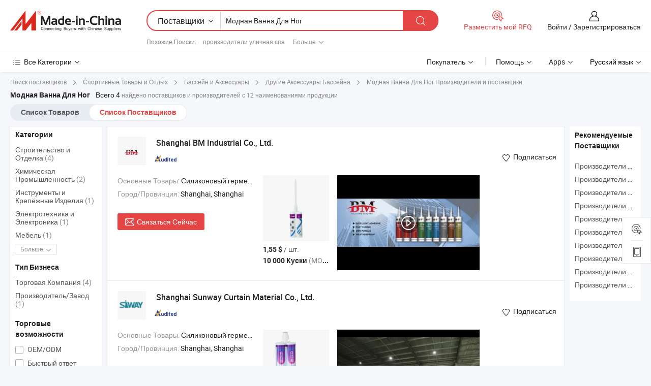

--- FILE ---
content_type: text/html;charset=UTF-8
request_url: https://ru.made-in-china.com/manufacturers/fashion-bath-crock.html
body_size: 25082
content:
<!DOCTYPE HTML>
<html lang="ru">
<head>
    <base href="//ru.made-in-china.com" target="_top"/>
<meta http-equiv="Content-Type" content="text/html; charset=utf-8" />
        <title>Китайские Модная Ванна Для Ног Производители, Модная Ванна Для Ног Производители и Поставщики на ru.Made-in-China.com</title>
    <meta content="производители Модная Ванна Для Ног, завод Модная Ванна Для Ног, Китайские производители, Китайские поставщики" name="keywords">
        <meta content="получить доступ к Модная Ванна Для Ног производителям и Модная Ванна Для Ног поставщикам из Китая эффективно на ru.Made-in-China.com" name="description">
<link rel="dns-prefetch" href="//www.micstatic.com">
<link rel="preconnect" href="//www.micstatic.com">
<link rel="dns-prefetch" href="//image.made-in-china.com">
<link rel="preconnect" href="//image.made-in-china.com">
<link rel="dns-prefetch" href="//pic.made-in-china.com">
<link rel="preconnect" href="//pic.made-in-china.com">
			<link rel="canonical" href="//ru.made-in-china.com/manufacturers/fashion-bath-crock.html"/>
	      <link type="text/css" rel="stylesheet" href="https://www.micstatic.com/common/css/global_bdef139a.css" /><link type="text/css" rel="stylesheet" href="https://www.micstatic.com/common/js/assets/artDialog/skins/simple_221eedfd.css" /><link type="text/css" rel="stylesheet" href="https://www.micstatic.com/common/css/validator_88e23ce7.css" /><link type="text/css" rel="stylesheet" href="https://www.micstatic.com/landing/www/qc/css/company-search.B_5230bcb5.css" /><link type="text/css" rel="stylesheet" href="https://www.micstatic.com/common/future/core/style/future_d36576e8.css" /><link type="text/css" rel="stylesheet" href="https://www.micstatic.com/landing/www/qp/css/modules/swiper@7.0.5-bundle.min_f7b0d48b.css" /> 
                <link rel="alternate" hreflang="de" href="https://de.made-in-china.com/manufacturers/fashion-bath-crock.html" />
            <link rel="alternate" hreflang="hi" href="https://hi.made-in-china.com/manufacturers/fashion-bath-crock.html" />
            <link rel="alternate" hreflang="ru" href="https://ru.made-in-china.com/manufacturers/fashion-bath-crock.html" />
            <link rel="alternate" hreflang="pt" href="https://pt.made-in-china.com/manufacturers/fashion-bath-crock.html" />
            <link rel="alternate" hreflang="ko" href="https://kr.made-in-china.com/manufacturers/fashion-bath-crock.html" />
            <link rel="alternate" hreflang="en" href="https://www.made-in-china.com/manufacturers/fashion-bath-crock.html" />
            <link rel="alternate" hreflang="it" href="https://it.made-in-china.com/manufacturers/fashion-bath-crock.html" />
            <link rel="alternate" hreflang="fr" href="https://fr.made-in-china.com/manufacturers/fashion-bath-crock.html" />
            <link rel="alternate" hreflang="es" href="https://es.made-in-china.com/manufacturers/fashion-bath-crock.html" />
            <link rel="alternate" hreflang="sa" href="https://sa.made-in-china.com/manufacturers/fashion-bath-crock.html" />
            <link rel="alternate" hreflang="x-default" href="https://www.made-in-china.com/manufacturers/fashion-bath-crock.html" />
            <link rel="alternate" hreflang="vi" href="https://vi.made-in-china.com/manufacturers/fashion-bath-crock.html" />
            <link rel="alternate" hreflang="th" href="https://th.made-in-china.com/manufacturers/fashion-bath-crock.html" />
            <link rel="alternate" hreflang="ja" href="https://jp.made-in-china.com/manufacturers/fashion-bath-crock.html" />
            <link rel="alternate" hreflang="id" href="https://id.made-in-china.com/manufacturers/fashion-bath-crock.html" />
            <link rel="alternate" hreflang="nl" href="https://nl.made-in-china.com/manufacturers/fashion-bath-crock.html" />
            <link rel="alternate" hreflang="tr" href="https://tr.made-in-china.com/manufacturers/fashion-bath-crock.html" />
    <style>
        body .prod-favorite-icon .tip-faverite{
            width: 115px;
        }
        .J-async-dom .extra-rec {
            min-height: 1000px;
        }
    </style>
<!-- Polyfill Code Begin --><script chaset="utf-8" type="text/javascript" src="https://www.micstatic.com/polyfill/polyfill-simplify_eb12d58d.js"></script><!-- Polyfill Code End --></head>
<body probe-clarity="false" >
            <div id="header" ></div>
<script>
    function headerMlanInit() {
        const funcName = 'headerMlan';
        const app = new window[funcName]({target: document.getElementById('header'), props: {props: {"pageType":3,"logoTitle":"Производители и поставщики","logoUrl":null,"base":{"buyerInfo":{"service":"Услуги","newUserGuide":"Гид для новичков","auditReport":"Audited Suppliers' Reports","meetSuppliers":"Meet Suppliers","onlineTrading":"Secured Trading Service","buyerCenter":"Центр покупателей","contactUs":"Связаться с Нами","search":"Поиск","prodDirectory":"Каталог Товаров","supplierDiscover":"Supplier Discover","sourcingRequest":"Разместить Запрос на Поставку","quickLinks":"Quick Links","myFavorites":"Мое Избранное","visitHistory":"История Браузера","buyer":"Покупатель","blog":"Бизнес-информация"},"supplierInfo":{"supplier":"Поставщик","joinAdvance":"加入高级会员","tradeServerMarket":"外贸服务市场","memberHome":"外贸e家","cloudExpo":"Smart Expo云展会","onlineTrade":"交易服务","internationalLogis":"国际物流","northAmericaBrandSailing":"北美全渠道出海","micDomesticTradeStation":"中国制造网内贸站"},"helpInfo":{"whyMic":"Why Made-in-China.com","auditSupplierWay":"Как мы проводим аудит поставщиков","securePaymentWay":"Как мы обеспечиваем оплату","submitComplaint":"Подать жалобу","contactUs":"Связаться с Нами","faq":"Вопросы-Ответы","help":"Помощь"},"appsInfo":{"downloadApp":"Скачать App!","forBuyer":"Для покупателя","forSupplier":"Для поставщика","exploreApp":"Исследовать эксклюзивные скидки в App","apps":"Apps"},"languages":[{"lanCode":0,"simpleName":"en","name":"English","value":"//www.made-in-china.com/manufacturers/fashion-bath-crock.html","htmlLang":"en"},{"lanCode":5,"simpleName":"es","name":"Español","value":"//es.made-in-china.com/manufacturers/fashion-bath-crock.html","htmlLang":"es"},{"lanCode":4,"simpleName":"pt","name":"Português","value":"//pt.made-in-china.com/manufacturers/fashion-bath-crock.html","htmlLang":"pt"},{"lanCode":2,"simpleName":"fr","name":"Français","value":"//fr.made-in-china.com/manufacturers/fashion-bath-crock.html","htmlLang":"fr"},{"lanCode":3,"simpleName":"ru","name":"Русский язык","value":"//ru.made-in-china.com/","htmlLang":"ru"},{"lanCode":8,"simpleName":"it","name":"Italiano","value":"//it.made-in-china.com/manufacturers/fashion-bath-crock.html","htmlLang":"it"},{"lanCode":6,"simpleName":"de","name":"Deutsch","value":"//de.made-in-china.com/manufacturers/fashion-bath-crock.html","htmlLang":"de"},{"lanCode":7,"simpleName":"nl","name":"Nederlands","value":"//nl.made-in-china.com/manufacturers/fashion-bath-crock.html","htmlLang":"nl"},{"lanCode":9,"simpleName":"sa","name":"العربية","value":"//sa.made-in-china.com/manufacturers/fashion-bath-crock.html","htmlLang":"ar"},{"lanCode":11,"simpleName":"kr","name":"한국어","value":"//kr.made-in-china.com/manufacturers/fashion-bath-crock.html","htmlLang":"ko"},{"lanCode":10,"simpleName":"jp","name":"日本語","value":"//jp.made-in-china.com/manufacturers/fashion-bath-crock.html","htmlLang":"ja"},{"lanCode":12,"simpleName":"hi","name":"हिन्दी","value":"//hi.made-in-china.com/manufacturers/fashion-bath-crock.html","htmlLang":"hi"},{"lanCode":13,"simpleName":"th","name":"ภาษาไทย","value":"//th.made-in-china.com/manufacturers/fashion-bath-crock.html","htmlLang":"th"},{"lanCode":14,"simpleName":"tr","name":"Türkçe","value":"//tr.made-in-china.com/manufacturers/fashion-bath-crock.html","htmlLang":"tr"},{"lanCode":15,"simpleName":"vi","name":"Tiếng Việt","value":"//vi.made-in-china.com/manufacturers/fashion-bath-crock.html","htmlLang":"vi"},{"lanCode":16,"simpleName":"id","name":"Bahasa Indonesia","value":"//id.made-in-china.com/manufacturers/fashion-bath-crock.html","htmlLang":"id"}],"showMlan":true,"showRules":false,"rules":"Rules","language":"ru","menu":"Меню","subTitle":null,"subTitleLink":null,"stickyInfo":null},"categoryRegion":{"categories":"Все Категории","categoryList":[{"name":"Сельское Хозяйство и Пища","value":"https://ru.made-in-china.com/category1_Agriculture-Food/Agriculture-Food_usssssssss.html","catCode":"1000000000"},{"name":"Одежда и Аксессуары","value":"https://ru.made-in-china.com/category1_Apparel-Accessories/Apparel-Accessories_uussssssss.html","catCode":"1100000000"},{"name":"Искусство и Ремесла","value":"https://ru.made-in-china.com/category1_Arts-Crafts/Arts-Crafts_uyssssssss.html","catCode":"1200000000"},{"name":"Автозапчасти и Аксессуары","value":"https://ru.made-in-china.com/category1_Auto-Motorcycle-Parts-Accessories/Auto-Motorcycle-Parts-Accessories_yossssssss.html","catCode":"2900000000"},{"name":"Сумки, Футляры и Коробки","value":"https://ru.made-in-china.com/category1_Bags-Cases-Boxes/Bags-Cases-Boxes_yhssssssss.html","catCode":"2600000000"},{"name":"Химическая Промышленность","value":"https://ru.made-in-china.com/category1_Chemicals/Chemicals_uissssssss.html","catCode":"1300000000"},{"name":"Компьютерные Товары","value":"https://ru.made-in-china.com/category1_Computer-Products/Computer-Products_iissssssss.html","catCode":"3300000000"},{"name":"Строительство и Отделка","value":"https://ru.made-in-china.com/category1_Construction-Decoration/Construction-Decoration_ugssssssss.html","catCode":"1500000000"},{"name":"Бытовая Электроника","value":"https://ru.made-in-china.com/category1_Consumer-Electronics/Consumer-Electronics_unssssssss.html","catCode":"1400000000"},{"name":"Электротехника и Электроника","value":"https://ru.made-in-china.com/category1_Electrical-Electronics/Electrical-Electronics_uhssssssss.html","catCode":"1600000000"},{"name":"Мебель","value":"https://ru.made-in-china.com/category1_Furniture/Furniture_yessssssss.html","catCode":"2700000000"},{"name":"Здоровье и Медицина","value":"https://ru.made-in-china.com/category1_Health-Medicine/Health-Medicine_uessssssss.html","catCode":"1700000000"},{"name":"Промышленное Оборудование и Компоненты","value":"https://ru.made-in-china.com/category1_Industrial-Equipment-Components/Industrial-Equipment-Components_inssssssss.html","catCode":"3400000000"},{"name":"Инструменты и Измерительные Приборы","value":"https://ru.made-in-china.com/category1_Instruments-Meters/Instruments-Meters_igssssssss.html","catCode":"3500000000"},{"name":"Легкая промышленность и товары повседневного спроса","value":"https://ru.made-in-china.com/category1_Light-Industry-Daily-Use/Light-Industry-Daily-Use_urssssssss.html","catCode":"1800000000"},{"name":"Светильники и Освещение","value":"https://ru.made-in-china.com/category1_Lights-Lighting/Lights-Lighting_isssssssss.html","catCode":"3000000000"},{"name":"Машины Для Производства и Обработки","value":"https://ru.made-in-china.com/category1_Manufacturing-Processing-Machinery/Manufacturing-Processing-Machinery_uossssssss.html","catCode":"1900000000"},{"name":"Металлургия, Полезные Ископаемые и Энергетика","value":"https://ru.made-in-china.com/category1_Metallurgy-Mineral-Energy/Metallurgy-Mineral-Energy_ysssssssss.html","catCode":"2000000000"},{"name":"Канцелярские Товары","value":"https://ru.made-in-china.com/category1_Office-Supplies/Office-Supplies_yrssssssss.html","catCode":"2800000000"},{"name":"Упаковка и Полиграфия","value":"https://ru.made-in-china.com/category1_Packaging-Printing/Packaging-Printing_ihssssssss.html","catCode":"3600000000"},{"name":"Безопасность и Защита","value":"https://ru.made-in-china.com/category1_Security-Protection/Security-Protection_ygssssssss.html","catCode":"2500000000"},{"name":"Услуги","value":"https://ru.made-in-china.com/category1_Service/Service_ynssssssss.html","catCode":"2400000000"},{"name":"Спортивные Товары и Отдых","value":"https://ru.made-in-china.com/category1_Sporting-Goods-Recreation/Sporting-Goods-Recreation_iussssssss.html","catCode":"3100000000"},{"name":"Текстиль","value":"https://ru.made-in-china.com/category1_Textile/Textile_yussssssss.html","catCode":"2100000000"},{"name":"Инструменты и Крепёжные Изделия","value":"https://ru.made-in-china.com/category1_Tools-Hardware/Tools-Hardware_iyssssssss.html","catCode":"3200000000"},{"name":"Игрушки","value":"https://ru.made-in-china.com/category1_Toys/Toys_yyssssssss.html","catCode":"2200000000"},{"name":"Транспорт","value":"https://ru.made-in-china.com/category1_Transportation/Transportation_yissssssss.html","catCode":"2300000000"}],"more":"Больше"},"searchRegion":{"show":true,"lookingFor":"Расскажите нам, что вы ищете...","homeUrl":"//ru.made-in-china.com","products":"Товары","suppliers":"Поставщики","auditedFactory":null,"uploadImage":"Загрузить изображение","max20MbPerImage":"Максимум 20 МБ на изображение","yourRecentKeywords":"Ваши последние ключевые слова","clearHistory":"Очистить Историю","popularSearches":"Похожие Поиски","relatedSearches":"Больше","more":null,"maxSizeErrorMsg":"Загрузка не удалась. Максимальный размер изображения 20 МБ.","noNetworkErrorMsg":"Нет сетевого подключения. Пожалуйста, проверьте настройки сети и попробуйте снова.","uploadFailedErrorMsg":"Загрузка не удалась. Неверный формат изображения. Поддерживаемые форматы: JPG, PNG, BMP.","relatedList":[{"word":"производители уличная спа","adsData":"","link":"https://ru.made-in-china.com/manufacturers/outdoor-spa.html","title":"производители уличная спа"},{"word":"производители модный ванный шкаф","adsData":"","link":"https://ru.made-in-china.com/manufacturers/fashion-bath-cabinet.html","title":"производители модный ванный шкаф"},{"word":"производители модный круг","adsData":"","link":"https://ru.made-in-china.com/manufacturers/fashion-wheel.html","title":"производители модный круг"},{"word":"производители модный электрический автомобиль","adsData":"","link":"https://ru.made-in-china.com/manufacturers/fashion-electric-car.html","title":"производители модный электрический автомобиль"},{"word":"производители низкотемпературная ванна","adsData":"","link":"https://ru.made-in-china.com/manufacturers/low-temperature-bath.html","title":"производители низкотемпературная ванна"},{"word":"Модный Ванны Кран","adsData":"","link":"https://ru.made-in-china.com/tag_search_product/Fashion-Bath-Faucet_inuryon_1.html","title":"Модный Ванны Кран"},{"word":"Модный Смеситель Для Ванной","adsData":"","link":"https://ru.made-in-china.com/tag_search_product/Fashion-Bath-Mixer_yrriiuin_1.html","title":"Модный Смеситель Для Ванной"},{"word":"Сетка Ванной","adsData":"","link":"https://ru.made-in-china.com/tag_search_product/Mesh-Bath_giyyun_1.html","title":"Сетка Ванной"},{"word":"Водная Ванна Для Ног","adsData":"","link":"https://ru.made-in-china.com/tag_search_product/Water-Foot-Bath_uygyrhhn_1.html","title":"Водная Ванна Для Ног"},{"word":"Модные Находки","adsData":"","link":"https://ru.made-in-china.com/tag_search_product/Fashion-Finding_rigeysn_1.html","title":"Модные Находки"}],"relatedTitle":null,"relatedTitleLink":null,"formParams":null,"mlanFormParams":{"keyword":"Модная Ванна Для Ног","inputkeyword":"Модная Ванна Для Ног","type":null,"currentTab":null,"currentPage":null,"currentCat":null,"currentRegion":null,"currentProp":null,"submitPageUrl":null,"parentCat":null,"otherSearch":null,"currentAllCatalogCodes":null,"sgsMembership":null,"memberLevel":null,"topOrder":null,"size":null,"more":"больше","less":"less","staticUrl50":null,"staticUrl10":null,"staticUrl30":null,"condition":"1","conditionParamsList":[{"condition":"0","conditionName":null,"action":"/productSearch?keyword=#word#","searchUrl":null,"inputPlaceholder":null},{"condition":"1","conditionName":null,"action":"https://ru.made-in-china.com/companySearch?keyword=#word#","searchUrl":null,"inputPlaceholder":null}]},"enterKeywordTips":"Введите ключевое слово по крайней мере для вашего поиска.","openMultiSearch":false},"frequentRegion":{"rfq":{"rfq":"Разместить мой RFQ","searchRfq":"Search RFQs","acquireRfqHover":"Расскажите нам, что вам нужно, и попробуйте простой способ получить цитаты !","searchRfqHover":"Discover quality RFQs and connect with big-budget buyers"},"account":{"account":"Аккаунт","signIn":"Войти","join":"Зарегистрироваться","newUser":"Новый Пользователь","joinFree":"Зарегистрироваться","or":"Или","socialLogin":"Нажимая «Зарегистрироваться», «Войти» или «Продолжить» с Facebook, Linkedin, Twitter, Google, %s, я принимаю %sUser Agreement%s и %sPrivacy Policy%s","message":"Сообщения","quotes":"Цитаты","orders":"Заказы","favorites":"Избранное","visitHistory":"История Браузера","postSourcingRequest":"Разместить Запрос на Поставку","hi":"Здравствуйте","signOut":"Выйти","manageProduct":"Управление Продуктами","editShowroom":"Редактировать выставочный зал","username":"","userType":null,"foreignIP":true,"currentYear":2026,"userAgreement":"Пользовательское соглашение","privacyPolicy":"Политика конфиденциальности"},"message":{"message":"Сообщения","signIn":"Войти","join":"Зарегистрироваться","newUser":"Новый Пользователь","joinFree":"Зарегистрироваться","viewNewMsg":"Sign in to view the new messages","inquiry":"Запросы","rfq":"RFQs","awaitingPayment":"Awaiting payments","chat":"Чат","awaitingQuotation":"Ожидание котировок"},"cart":{"cart":"Корзина запросов"}},"busiRegion":null,"previewRegion":null,"relatedQpSync":true,"relatedQpSearchUrl":"https://www.made-in-china.com/multi-search/getHeadRelatedQp?word=fashion bath crock&headQpType=QC&lanCode=3"}}});
		const hoc=o=>(o.__proto__.$get=function(o){return this.$$.ctx[this.$$.props[o]]},o.__proto__.$getKeys=function(){return Object.keys(this.$$.props)},o.__proto__.$getProps=function(){return this.$get("props")},o.__proto__.$setProps=function(o){var t=this.$getKeys(),s={},p=this;t.forEach(function(o){s[o]=p.$get(o)}),s.props=Object.assign({},s.props,o),this.$set(s)},o.__proto__.$help=function(){console.log("\n            $set(props): void             | 设置props的值\n            $get(key: string): any        | 获取props指定key的值\n            $getKeys(): string[]          | 获取props所有key\n            $getProps(): any              | 获取props里key为props的值（适用nail）\n            $setProps(params: any): void  | 设置props里key为props的值（适用nail）\n            $on(ev, callback): func       | 添加事件监听，返回移除事件监听的函数\n            $destroy(): void              | 销毁组件并触发onDestroy事件\n        ")},o);
        window[`${funcName}Api`] = hoc(app);
    };
</script><script type="text/javascript" crossorigin="anonymous" onload="headerMlanInit()" src="https://www.micstatic.com/nail/pc/header-mlan_6f301846.js"></script>    	<div class="auto-size J-auto-size qc-page">
        <input type="hidden" id="lanCode" name="lanCode" value="3">
        <input type="hidden" id="lan" name="lan" value="ru">
        <input type="hidden" id="sensor_pg_v" value="st:qc,m:fashion bath crock,p:1,tp:103,stp:10302,tp:103,stp:10302"/>
        <input id="ads_word" name="ads_word" type="hidden" value="fashion bath crock"/>
        <input type="hidden" id="relatedQpSync" name="relatedQpSync" value="true">
                        <input type="hidden" id="login" value="false" />
        <input type="hidden" id="loginBuyer" value="false" />
        <input type="hidden" id="liveComIds" value="null"/>
        <input type="hidden" name="user_behavior_trace_id" id="user_behavior_trace_id" value="1jf3kpf9uadan"/>
                <script class="J-mlan-config" type="text/data-lang" data-lang="">
        {
            "Please input keyword(s).": "Пожалуйста, введите ключевые слова.",
            "Please input the information in English only.": "Пожалуйста, вводите информацию только на английском языке.",
            "More": "Больше",
            "Less": "Mеньше",
            "negotiable": "Цена Договорная",
            "Following": "Следующий",
            "Follow": "Подписаться",
            "Followed Successfully!": "Подписан Успешно!",
            "Unfollow Successfully!": "Отписаться Успешно!",
            "Only for global buyer.": "Только для глобального покупателя.",
            "1000 suppliers at the most.": "Максимум 1000 поставщиков.",
            "Your operation is too frequent, please try again after 24 hours.": "Ваша операция выполняется слишком часто. Повторите попытку через 24 часа.",
            "Please enter your full name.": "Введите свое полное имя.",
            "Please use English characters.": "Используйте Английские символы.",
            "Enter your email address": "Пожалуйста, введите вашу эле. почту.",
            "Please enter your email address.": "Введите ваш адрес электронной почты.",
            "Please enter a valid email address.": "Введите действительный адрес почты.",
            "To Be Negotiated": "Для Переговоров",
            "Updates notifications will be sent to this email, make sure your email is correct.": "Уведомления об обновлениях будут отправляться на этот адрес электронной почты, убедитесь, что ваш адрес электронной почты указан правильно.",
            "Name": "Название",
            "Email": "Почта",
            "An account already exists with this email,": "Аккаунт с таким адресом электронной почты уже существует,",
            "Sign in": "Войти",
            "now or select another email address.": "сейчас или выберите другой адрес электронной почты.",
            "Confirm": "Подтвердить",
            "Cancel": "Отменить",
            "Ms.": "Госпожа",
            "Mr.": "Господин.",
            "Miss": "Госпожа",
            "Mrs.": "Госпожа",
            "System error, please try again.": "Системная ошибка, попробуйте еще раз.",
            "Chat Now!": "Чат!",
            "Chat Now": "Чат",
            "Chat with supplier online now!": "Общайтесь с поставщиком онлайн прямо сейчас！",
            "Chat": "Чат",
            "Talk to me!": "Поговори со мной!",
            "Supplier is offline now, please leave your message.": "Поставщик сейчас не в сети, пожалуйста, оставьте свое сообщение.",
            "Products": "Товары",
            "Exhibitors": "Экспоненты",
            "Suppliers": "Поставщики"
        }
        </script>
                <div class="crumb crumb-new" itemscope itemtype="https://schema.org/BreadcrumbList">
    		<span itemprop="itemListElement" itemscope itemtype="https://schema.org/ListItem">
  <a itemprop="item" href="https://ru.made-in-china.com/html/category.html">
      <span itemprop="name">Поиск поставщиков</span>
  </a>
  <meta itemprop="position" content="1" />
</span>
						<i class="ob-icon icon-right"></i>
				<span itemprop="itemListElement" itemscope itemtype="https://schema.org/ListItem">
		    <a itemprop="item" href="https://ru.made-in-china.com/category1_Sporting-Goods-Recreation/Sporting-Goods-Recreation_iussssssss.html">
		        <span itemprop="name">Спортивные Товары и Отдых</span>
		    </a>
		    <meta itemprop="position" content="2" />
		</span>
						<i class="ob-icon icon-right"></i>
				<span itemprop="itemListElement" itemscope itemtype="https://schema.org/ListItem">
		    <a itemprop="item" href="https://ru.made-in-china.com/category23_Sporting-Goods-Recreation/Pool-Accessories_iunsssssss_1.html">
		        <span itemprop="name">Бассейн и Аксессуары</span>
		    </a>
		    <meta itemprop="position" content="3" />
		</span>
						<i class="ob-icon icon-right"></i>
				<span itemprop="itemListElement" itemscope itemtype="https://schema.org/ListItem">
		    <a itemprop="item" href="https://ru.made-in-china.com/category23_Sporting-Goods-Recreation/Other-Pool-Accessories_iunssgssss_1.html">
		        <span itemprop="name">Другие Аксессуары Бассейна</span>
		    </a>
		    <meta itemprop="position" content="4" />
		</span>
	                                        <i class="ob-icon icon-right"></i>
                                        <h1>&#1052;&#1086;&#1076;&#1085;&#1072;&#1103; &#1042;&#1072;&#1085;&#1085;&#1072; &#1044;&#1083;&#1103; &#1053;&#1086;&#1075; Производители и поставщики</h1>
            		</div>
		<div class="page grid qc-list">
                        <div class="layout-fly cf">
                <div class="main-wrap">
                    <div class="main">
						                        <div class="total-tip total-tip-new">
                                                                                                                                            <em class='key_word'>&#1052;&#1086;&#1076;&#1085;&#1072;&#1103; &#1042;&#1072;&#1085;&#1085;&#1072; &#1044;&#1083;&#1103; &#1053;&#1086;&#1075;</em> <em>Всего 4</em> найдено поставщиков и производителей с 12 наименованиями продукции
                        </div>
						<div class="list-tab">
                            <ul class="tab">
                                <li><a href="https://ru.made-in-china.com/tag_search_product/Fashion-Bath-Crock_usnhingn_1.html">Список Товаров</a></li>
                                <li class="selected"><a>Список Поставщиков</a></li>
                                                            </ul>
						</div>
																			<div class="search-list">
								        						                                                                        <div faw-module="suppliers_list" class="list-node
                   ">
            <div class="tip arrow-top company-description" style="display: none;">
        <div class="content">
                    Silicone Sealant, PU Foam, PU Sealant manufacturer / supplier in China, offering Коммерческая кофемашина, горячая продажа, кухонный прибор, вендинговая кофеварка, OEM Беспроводной электрический чайник с изолированным тонким носиком для поддержания температуры, Гусеничный портативный электрический чайник с умной термостатической системой and so on.
                </div>
        <span class="arrow arrow-out">
            <span class="arrow arrow-in"></span>
        </span>
    </div>
    <div class="company-logo-wrap">
                <div class="company-logo">
            <img src='https://www.micstatic.com/landing/www/qc/img/com-logo.png?_v=1768540617934' data-original="//image.made-in-china.com/206f0j00BETUrfKPIGcs/Shanghai-BM-Industrial-Co-Ltd-.jpg" alt="Shanghai BM Industrial Co., Ltd." />
        </div>
        <div class="company-name-wrap">
            <h2 class="company-name">
                <a class="company-name-link" target="_blank" href="https://ru.made-in-china.com/co_bmsealants" ads-data="t:6,a:1,p:2,pcid:bXKfcwYOpHhZ,si:1,ty:1,c:17,st:3,pa:3,flx_deliv_tp:comb,ads_id:,ads_tp:,srv_id:" >
                                            Shanghai BM Industrial Co., Ltd. </a>
            </h2>
            <div class="company-auth-wrap">
                <div class="compnay-auth">
                                                                                                                                                                                                                                                                                                                                                                                            												                                                                                                                        																		                                                                                                                        												                                                                                                                                                                                                    <span class="auth-block as-info">
                                <div class="as-logo pl-0 as-logo-now" reportUsable="reportUsable">
                                     <input type="hidden" value="bXKfcwYOpHhZ">
                                    <a target="_blank" href="https://ru.made-in-china.com/co_bmsealants/company_info.html" rel="nofollow" ads-data="t:6,a:1,p:2,pcid:bXKfcwYOpHhZ,si:1,ty:1,c:17,st:4,pa:4">
                                        <span class="left_2"><img class="auth-icon ico-audited" src='https://www.micstatic.com/common/img/icon-new/as_32.png' alt="Аудированные поставщики"></span>
                                                                                                                    </a>
                                </div>
                            </span>
                                                                                                                                                                                                        </div>
                <div class="com-actions">
                                                                <div class="action action-follow follow-btn" data-logusername="bmsealants" data-cid="bXKfcwYOpHhZ" ads-data="st:69,pdid:,pcid:bXKfcwYOpHhZ,is_trade:,is_sample:,is_rushorder:,a:1,flx_deliv_tp:comb,ads_id:,ads_tp:,srv_id:">
                            <a href="javascript:void(0)">
                                <i class="ob-icon icon-heart-f"></i>
                                <i class="ob-icon icon-heart"></i>
                                <span>Подписаться</span>
                            </a>
                        </div>
                                                        </div>
            </div>
        </div>
    </div>
    <div class="company-info-wrap">
        <div class="company-info">
            <div class="company-box">
                <div class="company-intro">
                                                                                    <div>
                            <label class="subject">Основные Товары:</label>
                            <span title="Силиконовый герметик, полиуретановая пена, полиуретановый герметик, силиконовый клей, полиуретановый клей, водонепроницаемое покрытие, герметизирующий пистолет, пистолет для герметика">
                                                                                                                                                        Силиконовый герметик , полиуретановая пена , полиуретановый герметик , силиконовый клей , полиуретановый клей </span>
                        </div>
                                                                                                                                                                            <div>
                                <label class="subject">Город/Провинция:</label>
                                <span>
                                    Shanghai, Shanghai
                                </span>
                            </div>
                                                                                                    </div>
                <div class="user-action">
                    <a rel="nofollow" fun-inquiry-supplier target="_blank" href="https://www.made-in-china.com/sendInquiry/shrom_bXKfcwYOpHhZ_bXKfcwYOpHhZ.html?from=search&type=cs&target=com&word=fashion+bath+crock&plant=ru" class="contact-btn" ads-data="t:6,a:1,p:2,pcid:bXKfcwYOpHhZ,si:1,ty:1,c:17,st:24,pa:24,st:24,flx_deliv_tp:comb,ads_id:,ads_tp:,srv_id:">
                        <i class="ob-icon icon-mail"></i> Связаться Сейчас
                    </a>
                    <b class="tm3_chat_status" dataId="bXKfcwYOpHhZ_bXKfcwYOpHhZ_3"
                       inquiry="https://www.made-in-china.com/sendInquiry/shrom_bXKfcwYOpHhZ_bXKfcwYOpHhZ.html?from=search&type=cs&target=com&word=fashion+bath+crock&plant=ru"
                       processor="chat" cid="bXKfcwYOpHhZ" style="display:none"></b>
                    <a rel="nofollow" class="tm-on" title="Поговори со мной!" href="javascript:void('Talk to me!')"
                       style="display:none">Поговори со мной!</a>
                </div>
            </div>
        </div>
        <div class="rec-product-wrap">
                            <ul class="rec-product">
                                                                                                                                <li >
                                <div class="img-thumb">
                                    <a href="https://ru.made-in-china.com/co_bmsealants/product_Without-Excitant-Good-Quality-Ceramic-Tile-Sealant-for-The-Family-Bath-Crock_uoynooshng.html" class="img-thumb-inner" target="_blank" title="&#1041;&#1077;&#1079; &#1074;&#1086;&#1079;&#1073;&#1091;&#1078;&#1076;&#1072;&#1102;&#1097;&#1077;&#1075;&#1086; &#1093;&#1086;&#1088;&#1086;&#1096;&#1077;&#1075;&#1086; &#1082;&#1072;&#1095;&#1077;&#1089;&#1090;&#1074;&#1072; &#1082;&#1077;&#1088;&#1072;&#1084;&#1080;&#1095;&#1077;&#1089;&#1082;&#1086;&#1075;&#1086; &#1075;&#1077;&#1088;&#1084;&#1077;&#1090;&#1080;&#1082;&#1072; &#1076;&#1083;&#1103; &#1089;&#1077;&#1084;&#1077;&#1081;&#1085;&#1086;&#1081; &#1074;&#1072;&#1085;&#1085;&#1086;&#1081;">
                                        <img alt="&#1041;&#1077;&#1079; &#1074;&#1086;&#1079;&#1073;&#1091;&#1078;&#1076;&#1072;&#1102;&#1097;&#1077;&#1075;&#1086; &#1093;&#1086;&#1088;&#1086;&#1096;&#1077;&#1075;&#1086; &#1082;&#1072;&#1095;&#1077;&#1089;&#1090;&#1074;&#1072; &#1082;&#1077;&#1088;&#1072;&#1084;&#1080;&#1095;&#1077;&#1089;&#1082;&#1086;&#1075;&#1086; &#1075;&#1077;&#1088;&#1084;&#1077;&#1090;&#1080;&#1082;&#1072; &#1076;&#1083;&#1103; &#1089;&#1077;&#1084;&#1077;&#1081;&#1085;&#1086;&#1081; &#1074;&#1072;&#1085;&#1085;&#1086;&#1081;" title="&#1041;&#1077;&#1079; &#1074;&#1086;&#1079;&#1073;&#1091;&#1078;&#1076;&#1072;&#1102;&#1097;&#1077;&#1075;&#1086; &#1093;&#1086;&#1088;&#1086;&#1096;&#1077;&#1075;&#1086; &#1082;&#1072;&#1095;&#1077;&#1089;&#1090;&#1074;&#1072; &#1082;&#1077;&#1088;&#1072;&#1084;&#1080;&#1095;&#1077;&#1089;&#1082;&#1086;&#1075;&#1086; &#1075;&#1077;&#1088;&#1084;&#1077;&#1090;&#1080;&#1082;&#1072; &#1076;&#1083;&#1103; &#1089;&#1077;&#1084;&#1077;&#1081;&#1085;&#1086;&#1081; &#1074;&#1072;&#1085;&#1085;&#1086;&#1081;"
                                             src="https://image.made-in-china.com/2f1j00DboWteqcLNkS/-.jpg"
                                                                                        faw-exposure ads-data="t:6,a:1,p:2,pcid:bXKfcwYOpHhZ,si:1,ty:1,c:17,st:8,pa:8,pid:bwDAFidYAUcJ,tps:1,pdid:bwDAFidYAUcJ,flx_deliv_tp:comb,ads_id:,ads_tp:,srv_id:"/>
                                    </a>
                                </div>
                                <div class="pro-price-moq">
                                    <div class="prd-price" title="1,55 $ / &#1096;&#1090;."><strong class="price">1,55 $</strong> / &#1096;&#1090;.</div>
                                    <div class="moq" title="10 000 Куски">10 000 Куски <span class="text--grey">(MOQ)</span></div>
                                </div>
                            </li>
                                                                                                                                                        <li >
                                <div class="img-thumb">
                                    <a href="https://ru.made-in-china.com/co_bmsealants/product_Factory-Weatherproof-Neutral-Ceramic-Tile-Adhesive-Structural-Silicone-Sealant_uoygsreeng.html" class="img-thumb-inner" target="_blank" title="&#1060;&#1072;&#1073;&#1088;&#1080;&#1095;&#1085;&#1099;&#1081; &#1074;&#1086;&#1076;&#1086;&#1085;&#1077;&#1087;&#1088;&#1086;&#1085;&#1080;&#1094;&#1072;&#1077;&#1084;&#1099;&#1081; &#1085;&#1077;&#1081;&#1090;&#1088;&#1072;&#1083;&#1100;&#1085;&#1099;&#1081; &#1082;&#1077;&#1088;&#1072;&#1084;&#1080;&#1095;&#1077;&#1089;&#1082;&#1080;&#1081; &#1087;&#1083;&#1080;&#1090;&#1086;&#1095;&#1085;&#1099;&#1081; &#1082;&#1083;&#1077;&#1081; &#1089;&#1090;&#1088;&#1091;&#1082;&#1090;&#1091;&#1088;&#1085;&#1099;&#1081; &#1089;&#1080;&#1083;&#1080;&#1082;&#1086;&#1085;&#1086;&#1074;&#1099;&#1081; &#1075;&#1077;&#1088;&#1084;&#1077;&#1090;&#1080;&#1082;">
                                        <img alt="&#1060;&#1072;&#1073;&#1088;&#1080;&#1095;&#1085;&#1099;&#1081; &#1074;&#1086;&#1076;&#1086;&#1085;&#1077;&#1087;&#1088;&#1086;&#1085;&#1080;&#1094;&#1072;&#1077;&#1084;&#1099;&#1081; &#1085;&#1077;&#1081;&#1090;&#1088;&#1072;&#1083;&#1100;&#1085;&#1099;&#1081; &#1082;&#1077;&#1088;&#1072;&#1084;&#1080;&#1095;&#1077;&#1089;&#1082;&#1080;&#1081; &#1087;&#1083;&#1080;&#1090;&#1086;&#1095;&#1085;&#1099;&#1081; &#1082;&#1083;&#1077;&#1081; &#1089;&#1090;&#1088;&#1091;&#1082;&#1090;&#1091;&#1088;&#1085;&#1099;&#1081; &#1089;&#1080;&#1083;&#1080;&#1082;&#1086;&#1085;&#1086;&#1074;&#1099;&#1081; &#1075;&#1077;&#1088;&#1084;&#1077;&#1090;&#1080;&#1082;" title="&#1060;&#1072;&#1073;&#1088;&#1080;&#1095;&#1085;&#1099;&#1081; &#1074;&#1086;&#1076;&#1086;&#1085;&#1077;&#1087;&#1088;&#1086;&#1085;&#1080;&#1094;&#1072;&#1077;&#1084;&#1099;&#1081; &#1085;&#1077;&#1081;&#1090;&#1088;&#1072;&#1083;&#1100;&#1085;&#1099;&#1081; &#1082;&#1077;&#1088;&#1072;&#1084;&#1080;&#1095;&#1077;&#1089;&#1082;&#1080;&#1081; &#1087;&#1083;&#1080;&#1090;&#1086;&#1095;&#1085;&#1099;&#1081; &#1082;&#1083;&#1077;&#1081; &#1089;&#1090;&#1088;&#1091;&#1082;&#1090;&#1091;&#1088;&#1085;&#1099;&#1081; &#1089;&#1080;&#1083;&#1080;&#1082;&#1086;&#1085;&#1086;&#1074;&#1099;&#1081; &#1075;&#1077;&#1088;&#1084;&#1077;&#1090;&#1080;&#1082;"
                                             src="https://image.made-in-china.com/2f1j00hqpiOcUlLwkB/-.jpg"
                                                                                        faw-exposure ads-data="t:6,a:1,p:2,pcid:bXKfcwYOpHhZ,si:1,ty:1,c:17,st:8,pa:8,pid:BOWtjlmVfUcK,tps:2,pdid:BOWtjlmVfUcK,flx_deliv_tp:comb,ads_id:,ads_tp:,srv_id:"/>
                                    </a>
                                </div>
                                <div class="pro-price-moq">
                                    <div class="prd-price" title="1,55 $ / &#1096;&#1090;."><strong class="price">1,55 $</strong> / &#1096;&#1090;.</div>
                                    <div class="moq" title="10 000 Куски">10 000 Куски <span class="text--grey">(MOQ)</span></div>
                                </div>
                            </li>
                                                                                                                                                        <li class="addto" >
                                <div class="img-thumb">
                                    <a href="https://ru.made-in-china.com/co_bmsealants/product_Bm-Double-Tube-Two-Component-Ceramic-Tile-Epoxy-Silicone-Sealant_uoyiyuoiig.html" class="img-thumb-inner" target="_blank" title="&#1041;&#1080;&#1084; &#1076;&#1074;&#1086;&#1081;&#1085;&#1072;&#1103; &#1090;&#1088;&#1091;&#1073;&#1082;&#1072; &#1076;&#1074;&#1091;&#1093;&#1082;&#1086;&#1084;&#1087;&#1086;&#1085;&#1077;&#1085;&#1090;&#1085;&#1086;&#1075;&#1086; &#1082;&#1077;&#1088;&#1072;&#1084;&#1080;&#1095;&#1077;&#1089;&#1082;&#1086;&#1075;&#1086; &#1087;&#1083;&#1080;&#1090;&#1086;&#1095;&#1085;&#1086;&#1075;&#1086; &#1101;&#1087;&#1086;&#1082;&#1089;&#1080;&#1076;&#1085;&#1086;&#1075;&#1086; &#1089;&#1080;&#1083;&#1080;&#1082;&#1086;&#1085;&#1086;&#1074;&#1086;&#1075;&#1086; &#1075;&#1077;&#1088;&#1084;&#1077;&#1090;&#1080;&#1082;&#1072;">
                                        <img alt="&#1041;&#1080;&#1084; &#1076;&#1074;&#1086;&#1081;&#1085;&#1072;&#1103; &#1090;&#1088;&#1091;&#1073;&#1082;&#1072; &#1076;&#1074;&#1091;&#1093;&#1082;&#1086;&#1084;&#1087;&#1086;&#1085;&#1077;&#1085;&#1090;&#1085;&#1086;&#1075;&#1086; &#1082;&#1077;&#1088;&#1072;&#1084;&#1080;&#1095;&#1077;&#1089;&#1082;&#1086;&#1075;&#1086; &#1087;&#1083;&#1080;&#1090;&#1086;&#1095;&#1085;&#1086;&#1075;&#1086; &#1101;&#1087;&#1086;&#1082;&#1089;&#1080;&#1076;&#1085;&#1086;&#1075;&#1086; &#1089;&#1080;&#1083;&#1080;&#1082;&#1086;&#1085;&#1086;&#1074;&#1086;&#1075;&#1086; &#1075;&#1077;&#1088;&#1084;&#1077;&#1090;&#1080;&#1082;&#1072;" title="&#1041;&#1080;&#1084; &#1076;&#1074;&#1086;&#1081;&#1085;&#1072;&#1103; &#1090;&#1088;&#1091;&#1073;&#1082;&#1072; &#1076;&#1074;&#1091;&#1093;&#1082;&#1086;&#1084;&#1087;&#1086;&#1085;&#1077;&#1085;&#1090;&#1085;&#1086;&#1075;&#1086; &#1082;&#1077;&#1088;&#1072;&#1084;&#1080;&#1095;&#1077;&#1089;&#1082;&#1086;&#1075;&#1086; &#1087;&#1083;&#1080;&#1090;&#1086;&#1095;&#1085;&#1086;&#1075;&#1086; &#1101;&#1087;&#1086;&#1082;&#1089;&#1080;&#1076;&#1085;&#1086;&#1075;&#1086; &#1089;&#1080;&#1083;&#1080;&#1082;&#1086;&#1085;&#1086;&#1074;&#1086;&#1075;&#1086; &#1075;&#1077;&#1088;&#1084;&#1077;&#1090;&#1080;&#1082;&#1072;"
                                             src="https://image.made-in-china.com/2f1j00OqcihBwCpNkp/-.jpg"
                                                                                        faw-exposure ads-data="t:6,a:1,p:2,pcid:bXKfcwYOpHhZ,si:1,ty:1,c:17,st:8,pa:8,pid:gZuaALroHpkd,tps:3,pdid:gZuaALroHpkd,flx_deliv_tp:comb,ads_id:,ads_tp:,srv_id:"/>
                                    </a>
                                </div>
                                <div class="pro-price-moq">
                                    <div class="prd-price" title="1,55 $ / &#1096;&#1090;."><strong class="price">1,55 $</strong> / &#1096;&#1090;.</div>
                                    <div class="moq" title="10 000 Куски">10 000 Куски <span class="text--grey">(MOQ)</span></div>
                                </div>
                            </li>
                                                            </ul>
                                                            <script type="application/json">
                {
                    "sceneUrl": "",
                    "scenePicUrl": "",
                    "panoramaUrl": "",
                    "panoSnapshotUrl": "",
                    "videoUrl": "https://v.made-in-china.com/ucv/sbr/f132e0843697e22f02b8072c5c23db/baa56de1f710134549952732261074_h264_def.mp4",
                    "videoCoverPicUrl": "https://image.made-in-china.com/358f0j00iQgYjvrRvIbc/Shanghai-BM-Industrial-Co-Ltd-.jpg",
                    "vid":"",
                    "autoplay": true,
                    "comUrl": "https://ru.made-in-china.com/co_bmsealants",
                    "comName": "Shanghai BM Industrial Co., Ltd.",
                    "csLevel": "50",
                    "sgsMembership": "0",
                    "keyWordSearch": "[{\"word\":\"&#1057;&#1080;&#1083;&#1080;&#1082;&#1086;&#1085;&#1086;&#1074;&#1099;&#1081; &#1075;&#1077;&#1088;&#1084;&#1077;&#1090;&#1080;&#1082;\",\"wordSearchUrl\":\"https://ru.made-in-china.com/co_bmsealants/product/keywordSearch?searchKeyword=&#1057;&#1080;&#1083;&#1080;&#1082;&#1086;&#1085;&#1086;&#1074;&#1099;&#1081; &#1075;&#1077;&#1088;&#1084;&#1077;&#1090;&#1080;&#1082;&viewType=0\"},{\"word\":\" &#1087;&#1086;&#1083;&#1080;&#1091;&#1088;&#1077;&#1090;&#1072;&#1085;&#1086;&#1074;&#1072;&#1103; &#1087;&#1077;&#1085;&#1072;\",\"wordSearchUrl\":\"https://ru.made-in-china.com/co_bmsealants/product/keywordSearch?searchKeyword= &#1087;&#1086;&#1083;&#1080;&#1091;&#1088;&#1077;&#1090;&#1072;&#1085;&#1086;&#1074;&#1072;&#1103; &#1087;&#1077;&#1085;&#1072;&viewType=0\"},{\"word\":\" &#1087;&#1086;&#1083;&#1080;&#1091;&#1088;&#1077;&#1090;&#1072;&#1085;&#1086;&#1074;&#1099;&#1081; &#1075;&#1077;&#1088;&#1084;&#1077;&#1090;&#1080;&#1082;\",\"wordSearchUrl\":\"https://ru.made-in-china.com/co_bmsealants/product/keywordSearch?searchKeyword= &#1087;&#1086;&#1083;&#1080;&#1091;&#1088;&#1077;&#1090;&#1072;&#1085;&#1086;&#1074;&#1099;&#1081; &#1075;&#1077;&#1088;&#1084;&#1077;&#1090;&#1080;&#1082;&viewType=0\"},{\"word\":\" &#1089;&#1080;&#1083;&#1080;&#1082;&#1086;&#1085;&#1086;&#1074;&#1099;&#1081; &#1082;&#1083;&#1077;&#1081;\",\"wordSearchUrl\":\"https://ru.made-in-china.com/co_bmsealants/product/keywordSearch?searchKeyword= &#1089;&#1080;&#1083;&#1080;&#1082;&#1086;&#1085;&#1086;&#1074;&#1099;&#1081; &#1082;&#1083;&#1077;&#1081;&viewType=0\"},{\"word\":\" &#1087;&#1086;&#1083;&#1080;&#1091;&#1088;&#1077;&#1090;&#1072;&#1085;&#1086;&#1074;&#1099;&#1081; &#1082;&#1083;&#1077;&#1081;\",\"wordSearchUrl\":\"https://ru.made-in-china.com/co_bmsealants/product/keywordSearch?searchKeyword= &#1087;&#1086;&#1083;&#1080;&#1091;&#1088;&#1077;&#1090;&#1072;&#1085;&#1086;&#1074;&#1099;&#1081; &#1082;&#1083;&#1077;&#1081;&viewType=0\"},{\"word\":\" &#1074;&#1086;&#1076;&#1086;&#1085;&#1077;&#1087;&#1088;&#1086;&#1085;&#1080;&#1094;&#1072;&#1077;&#1084;&#1086;&#1077; &#1087;&#1086;&#1082;&#1088;&#1099;&#1090;&#1080;&#1077;\",\"wordSearchUrl\":\"https://ru.made-in-china.com/co_bmsealants/product/keywordSearch?searchKeyword= &#1074;&#1086;&#1076;&#1086;&#1085;&#1077;&#1087;&#1088;&#1086;&#1085;&#1080;&#1094;&#1072;&#1077;&#1084;&#1086;&#1077; &#1087;&#1086;&#1082;&#1088;&#1099;&#1090;&#1080;&#1077;&viewType=0\"},{\"word\":\" &#1075;&#1077;&#1088;&#1084;&#1077;&#1090;&#1080;&#1079;&#1080;&#1088;&#1091;&#1102;&#1097;&#1080;&#1081; &#1087;&#1080;&#1089;&#1090;&#1086;&#1083;&#1077;&#1090;\",\"wordSearchUrl\":\"https://ru.made-in-china.com/co_bmsealants/product/keywordSearch?searchKeyword= &#1075;&#1077;&#1088;&#1084;&#1077;&#1090;&#1080;&#1079;&#1080;&#1088;&#1091;&#1102;&#1097;&#1080;&#1081; &#1087;&#1080;&#1089;&#1090;&#1086;&#1083;&#1077;&#1090;&viewType=0\"},{\"word\":\" &#1087;&#1080;&#1089;&#1090;&#1086;&#1083;&#1077;&#1090; &#1076;&#1083;&#1103; &#1075;&#1077;&#1088;&#1084;&#1077;&#1090;&#1080;&#1082;&#1072;\",\"wordSearchUrl\":\"https://ru.made-in-china.com/co_bmsealants/product/keywordSearch?searchKeyword= &#1087;&#1080;&#1089;&#1090;&#1086;&#1083;&#1077;&#1090; &#1076;&#1083;&#1103; &#1075;&#1077;&#1088;&#1084;&#1077;&#1090;&#1080;&#1082;&#1072;&viewType=0\"}]",
                    "inquiryUrl": "https://www.made-in-china.com/sendInquiry/shrom_bXKfcwYOpHhZ_bXKfcwYOpHhZ.html?from=search&type=cs&target=com&word=fashion+bath+crock&plant=ru",
                    "aboutUsUrl": "https://ru.made-in-china.com/co_bmsealants/company_info.html",
                    "placeholderUrl": "https://www.micstatic.com/landing/www/qc/img/spacer.gif?_v=1768540617934",
                    "tridImg": "https://www.micstatic.com/common/img/icon/3d_36.png?_v=1768540617934",
                    "tridGif": "https://www.micstatic.com/common/img/icon/3d_gif.gif?_v=1768540617934"
                }
            </script>
                <script>
                    document.addEventListener('DOMContentLoaded', function () {
                        var companyNames = document.querySelectorAll('.company-name-link');
                        companyNames.forEach(function (element) {
                            element.addEventListener('mouseover', function () {
                                // 显示公司简介
                                var description = element.closest('.list-node').querySelector('.company-description');
                                if (description) {
                                    description.style.display = 'block';
                                }
                            });
                            element.addEventListener('mouseout', function () {
                                // 隐藏公司简介
                                var description = element.closest('.list-node').querySelector('.company-description');
                                if (description) {
                                    description.style.display = 'none';
                                }
                            });
                        });
                    });
                </script>
                                            <div class="company-video-wrap" faw-exposure ads-data="t:6,a:1,p:2,pcid:bXKfcwYOpHhZ,si:1,ty:1,c:17,st:27,st:15,flx_deliv_tp:comb,ads_id:,ads_tp:,srv_id:">
                    <div class="J-holder">
                                                    <img class="cover--company" src="https://image.made-in-china.com/358f0j00iQgYjvrRvIbc/Shanghai-BM-Industrial-Co-Ltd-.jpg" faw-video ads-data="t:6,a:1,p:2,pcid:bXKfcwYOpHhZ,si:1,ty:1,c:17,st:27,st:15,item_type:com_details,item_id:dmLfcOIEaAhH,cloud_media_url:https://v.made-in-china.com/ucv/sbr/f132e0843697e22f02b8072c5c23db/baa56de1f710134549952732261074_h264_def.mp4,flx_deliv_tp:comb,ads_id:,ads_tp:,srv_id:" />
                                                <div class="J-company-play play-video">
                            <i class="ob-icon icon-play"></i>
                        </div>
                    </div>
                </div>
                                </div>
    </div>
    </div> <div faw-module="suppliers_list" class="list-node
                           even
               ">
            <div class="tip arrow-top company-description" style="display: none;">
        <div class="content">
                    Silicone Sealant, Silicone Adhesive, Neutral Silicone Sealant manufacturer / supplier in China, offering Силиконовый Sv101 акриловый герметик на водной основе, пригодный для окраски и герметизации, Силиконовый герметик Siway Sv888 для однокомпонентной водонепроницаемой системы без провисания для навесных стен, Высококачественный многоцелевой водоотталкивающий нейтральный силиконовый герметик and so on.
                </div>
        <span class="arrow arrow-out">
            <span class="arrow arrow-in"></span>
        </span>
    </div>
    <div class="company-logo-wrap">
                <div class="company-logo">
            <img src='https://www.micstatic.com/landing/www/qc/img/com-logo.png?_v=1768540617934' data-original="//image.made-in-china.com/206f0j00bTrUzlJKYRcq/Shanghai-Sunway-Curtain-Material-Co-Ltd-.jpg" alt="Shanghai Sunway Curtain Material Co., Ltd." />
        </div>
        <div class="company-name-wrap">
            <h2 class="company-name">
                <a class="company-name-link" target="_blank" href="https://ru.made-in-china.com/co_sunwaysilicone" ads-data="t:6,a:2,p:2,pcid:bMknyHxcOGIQ,si:1,ty:1,c:17,st:3,pa:3,flx_deliv_tp:comb,ads_id:,ads_tp:,srv_id:" >
                                            Shanghai Sunway Curtain Material Co., Ltd. </a>
            </h2>
            <div class="company-auth-wrap">
                <div class="compnay-auth">
                                                                                                                                                                                                                                                                                                                                                                                            												                                                                                                                        																		                                                                                                                        												                                                                                                                                                                                                    <span class="auth-block as-info">
                                <div class="as-logo pl-0 as-logo-now" reportUsable="reportUsable">
                                     <input type="hidden" value="bMknyHxcOGIQ">
                                    <a target="_blank" href="https://ru.made-in-china.com/co_sunwaysilicone/company_info.html" rel="nofollow" ads-data="t:6,a:2,p:2,pcid:bMknyHxcOGIQ,si:1,ty:1,c:17,st:4,pa:4">
                                        <span class="left_2"><img class="auth-icon ico-audited" src='https://www.micstatic.com/common/img/icon-new/as_32.png' alt="Аудированные поставщики"></span>
                                                                                                                    </a>
                                </div>
                            </span>
                                                                                                                                                                                                        </div>
                <div class="com-actions">
                                                                <div class="action action-follow follow-btn" data-logusername="sunwaysilicone" data-cid="bMknyHxcOGIQ" ads-data="st:69,pdid:,pcid:bMknyHxcOGIQ,is_trade:,is_sample:,is_rushorder:,a:2,flx_deliv_tp:comb,ads_id:,ads_tp:,srv_id:">
                            <a href="javascript:void(0)">
                                <i class="ob-icon icon-heart-f"></i>
                                <i class="ob-icon icon-heart"></i>
                                <span>Подписаться</span>
                            </a>
                        </div>
                                                        </div>
            </div>
        </div>
    </div>
    <div class="company-info-wrap">
        <div class="company-info">
            <div class="company-box">
                <div class="company-intro">
                                                                                    <div>
                            <label class="subject">Основные Товары:</label>
                            <span title="Силиконовый герметик, силиконовый клей, нейтральный силиконовый герметик, структурный силиконовый герметик, водонепроницаемый силиконовый герметик, строительный клей, огнестойкий силиконовый герметик, клей, клеевой состав, полиуретановая пена">
                                                                                                                                                        Силиконовый герметик , силиконовый клей , нейтральный силиконовый герметик , структурный силиконовый герметик , водонепроницаемый силиконовый герметик </span>
                        </div>
                                                                                                                                                                            <div>
                                <label class="subject">Город/Провинция:</label>
                                <span>
                                    Shanghai, Shanghai
                                </span>
                            </div>
                                                                                                    </div>
                <div class="user-action">
                    <a rel="nofollow" fun-inquiry-supplier target="_blank" href="https://www.made-in-china.com/sendInquiry/shrom_bMknyHxcOGIQ_bMknyHxcOGIQ.html?from=search&type=cs&target=com&word=fashion+bath+crock&plant=ru" class="contact-btn" ads-data="t:6,a:2,p:2,pcid:bMknyHxcOGIQ,si:1,ty:1,c:17,st:24,pa:24,st:24,flx_deliv_tp:comb,ads_id:,ads_tp:,srv_id:">
                        <i class="ob-icon icon-mail"></i> Связаться Сейчас
                    </a>
                    <b class="tm3_chat_status" dataId="bMknyHxcOGIQ_bMknyHxcOGIQ_3"
                       inquiry="https://www.made-in-china.com/sendInquiry/shrom_bMknyHxcOGIQ_bMknyHxcOGIQ.html?from=search&type=cs&target=com&word=fashion+bath+crock&plant=ru"
                       processor="chat" cid="bMknyHxcOGIQ" style="display:none"></b>
                    <a rel="nofollow" class="tm-on" title="Поговори со мной!" href="javascript:void('Talk to me!')"
                       style="display:none">Поговори со мной!</a>
                </div>
            </div>
        </div>
        <div class="rec-product-wrap">
                            <ul class="rec-product">
                                                                                                                                <li >
                                <div class="img-thumb">
                                    <a href="https://ru.made-in-china.com/co_sunwaysilicone/product_Factory-Production-Adhesive-for-Ceramic-Two-Component-Strengthbased-Ceramic-Tile-Sealant_onrnggsgg.html" class="img-thumb-inner" target="_blank" title="&#1060;&#1072;&#1073;&#1088;&#1080;&#1095;&#1085;&#1099;&#1081; &#1087;&#1088;&#1086;&#1080;&#1079;&#1074;&#1086;&#1076;&#1089;&#1090;&#1074;&#1077;&#1085;&#1085;&#1099;&#1081; &#1082;&#1083;&#1077;&#1081; &#1076;&#1083;&#1103; &#1082;&#1077;&#1088;&#1072;&#1084;&#1080;&#1082;&#1080; &#1076;&#1074;&#1091;&#1093;&#1082;&#1086;&#1084;&#1087;&#1086;&#1085;&#1077;&#1085;&#1090;&#1085;&#1099;&#1081; &#1087;&#1088;&#1086;&#1095;&#1085;&#1099;&#1081; &#1075;&#1077;&#1088;&#1084;&#1077;&#1090;&#1080;&#1082; &#1076;&#1083;&#1103; &#1082;&#1077;&#1088;&#1072;&#1084;&#1080;&#1095;&#1077;&#1089;&#1082;&#1086;&#1081; &#1087;&#1083;&#1080;&#1090;&#1082;&#1080;">
                                        <img alt="&#1060;&#1072;&#1073;&#1088;&#1080;&#1095;&#1085;&#1099;&#1081; &#1087;&#1088;&#1086;&#1080;&#1079;&#1074;&#1086;&#1076;&#1089;&#1090;&#1074;&#1077;&#1085;&#1085;&#1099;&#1081; &#1082;&#1083;&#1077;&#1081; &#1076;&#1083;&#1103; &#1082;&#1077;&#1088;&#1072;&#1084;&#1080;&#1082;&#1080; &#1076;&#1074;&#1091;&#1093;&#1082;&#1086;&#1084;&#1087;&#1086;&#1085;&#1077;&#1085;&#1090;&#1085;&#1099;&#1081; &#1087;&#1088;&#1086;&#1095;&#1085;&#1099;&#1081; &#1075;&#1077;&#1088;&#1084;&#1077;&#1090;&#1080;&#1082; &#1076;&#1083;&#1103; &#1082;&#1077;&#1088;&#1072;&#1084;&#1080;&#1095;&#1077;&#1089;&#1082;&#1086;&#1081; &#1087;&#1083;&#1080;&#1090;&#1082;&#1080;" title="&#1060;&#1072;&#1073;&#1088;&#1080;&#1095;&#1085;&#1099;&#1081; &#1087;&#1088;&#1086;&#1080;&#1079;&#1074;&#1086;&#1076;&#1089;&#1090;&#1074;&#1077;&#1085;&#1085;&#1099;&#1081; &#1082;&#1083;&#1077;&#1081; &#1076;&#1083;&#1103; &#1082;&#1077;&#1088;&#1072;&#1084;&#1080;&#1082;&#1080; &#1076;&#1074;&#1091;&#1093;&#1082;&#1086;&#1084;&#1087;&#1086;&#1085;&#1077;&#1085;&#1090;&#1085;&#1099;&#1081; &#1087;&#1088;&#1086;&#1095;&#1085;&#1099;&#1081; &#1075;&#1077;&#1088;&#1084;&#1077;&#1090;&#1080;&#1082; &#1076;&#1083;&#1103; &#1082;&#1077;&#1088;&#1072;&#1084;&#1080;&#1095;&#1077;&#1089;&#1082;&#1086;&#1081; &#1087;&#1083;&#1080;&#1090;&#1082;&#1080;"
                                             src="https://image.made-in-china.com/2f1j00dsyUoYgBLLkM/-.jpg"
                                                                                        faw-exposure ads-data="t:6,a:2,p:2,pcid:bMknyHxcOGIQ,si:1,ty:1,c:17,st:8,pa:8,pid:ndyEhcITbDVk,tps:1,pdid:ndyEhcITbDVk,flx_deliv_tp:comb,ads_id:,ads_tp:,srv_id:"/>
                                    </a>
                                </div>
                                <div class="pro-price-moq">
                                    <div class="prd-price" title="1,55 $ / &#1096;&#1090;."><strong class="price">1,55 $</strong> / &#1096;&#1090;.</div>
                                    <div class="moq" title="1 000 Куски">1 000 Куски <span class="text--grey">(MOQ)</span></div>
                                </div>
                            </li>
                                                                                                                                                        <li >
                                <div class="img-thumb">
                                    <a href="https://ru.made-in-china.com/co_sunwaysilicone/product_Without-Excitant-Ceramic-Tile-Sealant-for-The-Family-Bath-Crock_oniygnneg.html" class="img-thumb-inner" target="_blank" title="&#1041;&#1077;&#1079; &#1074;&#1086;&#1079;&#1073;&#1091;&#1078;&#1076;&#1072;&#1102;&#1097;&#1077;&#1075;&#1086; &#1082;&#1077;&#1088;&#1072;&#1084;&#1080;&#1095;&#1077;&#1089;&#1082;&#1086;&#1075;&#1086; &#1075;&#1077;&#1088;&#1084;&#1077;&#1090;&#1080;&#1082;&#1072; &#1076;&#1083;&#1103; &#1089;&#1077;&#1084;&#1077;&#1081;&#1085;&#1086;&#1081; &#1074;&#1072;&#1085;&#1085;&#1086;&#1081;">
                                        <img alt="&#1041;&#1077;&#1079; &#1074;&#1086;&#1079;&#1073;&#1091;&#1078;&#1076;&#1072;&#1102;&#1097;&#1077;&#1075;&#1086; &#1082;&#1077;&#1088;&#1072;&#1084;&#1080;&#1095;&#1077;&#1089;&#1082;&#1086;&#1075;&#1086; &#1075;&#1077;&#1088;&#1084;&#1077;&#1090;&#1080;&#1082;&#1072; &#1076;&#1083;&#1103; &#1089;&#1077;&#1084;&#1077;&#1081;&#1085;&#1086;&#1081; &#1074;&#1072;&#1085;&#1085;&#1086;&#1081;" title="&#1041;&#1077;&#1079; &#1074;&#1086;&#1079;&#1073;&#1091;&#1078;&#1076;&#1072;&#1102;&#1097;&#1077;&#1075;&#1086; &#1082;&#1077;&#1088;&#1072;&#1084;&#1080;&#1095;&#1077;&#1089;&#1082;&#1086;&#1075;&#1086; &#1075;&#1077;&#1088;&#1084;&#1077;&#1090;&#1080;&#1082;&#1072; &#1076;&#1083;&#1103; &#1089;&#1077;&#1084;&#1077;&#1081;&#1085;&#1086;&#1081; &#1074;&#1072;&#1085;&#1085;&#1086;&#1081;"
                                             src="https://image.made-in-china.com/2f1j00IsoUBrYCaaql/-.jpg"
                                                                                        faw-exposure ads-data="t:6,a:2,p:2,pcid:bMknyHxcOGIQ,si:1,ty:1,c:17,st:8,pa:8,pid:IOgmcSYCAlVD,tps:2,pdid:IOgmcSYCAlVD,flx_deliv_tp:comb,ads_id:,ads_tp:,srv_id:"/>
                                    </a>
                                </div>
                                <div class="pro-price-moq">
                                    <div class="prd-price" title="0,75 $ / &#1096;&#1090;."><strong class="price">0,75 $</strong> / &#1096;&#1090;.</div>
                                    <div class="moq" title="1 000 Куски">1 000 Куски <span class="text--grey">(MOQ)</span></div>
                                </div>
                            </li>
                                                                                                                                                        <li class="addto" >
                                <div class="img-thumb">
                                    <a href="https://ru.made-in-china.com/co_sunwaysilicone/product_Strengthbasded-Ceramic-Tile-Sealant-Waterproof-Ceramic-Tile-Adhesive_onrnygeig.html" class="img-thumb-inner" target="_blank" title="&#1057;&#1080;&#1083;&#1086;&#1074;&#1086;&#1081; &#1082;&#1077;&#1088;&#1072;&#1084;&#1080;&#1095;&#1077;&#1089;&#1082;&#1080;&#1081; &#1075;&#1077;&#1088;&#1084;&#1077;&#1090;&#1080;&#1082; &#1042;&#1086;&#1076;&#1086;&#1085;&#1077;&#1087;&#1088;&#1086;&#1085;&#1080;&#1094;&#1072;&#1077;&#1084;&#1099;&#1081; &#1082;&#1077;&#1088;&#1072;&#1084;&#1080;&#1095;&#1077;&#1089;&#1082;&#1080;&#1081; &#1082;&#1083;&#1077;&#1081;">
                                        <img alt="&#1057;&#1080;&#1083;&#1086;&#1074;&#1086;&#1081; &#1082;&#1077;&#1088;&#1072;&#1084;&#1080;&#1095;&#1077;&#1089;&#1082;&#1080;&#1081; &#1075;&#1077;&#1088;&#1084;&#1077;&#1090;&#1080;&#1082; &#1042;&#1086;&#1076;&#1086;&#1085;&#1077;&#1087;&#1088;&#1086;&#1085;&#1080;&#1094;&#1072;&#1077;&#1084;&#1099;&#1081; &#1082;&#1077;&#1088;&#1072;&#1084;&#1080;&#1095;&#1077;&#1089;&#1082;&#1080;&#1081; &#1082;&#1083;&#1077;&#1081;" title="&#1057;&#1080;&#1083;&#1086;&#1074;&#1086;&#1081; &#1082;&#1077;&#1088;&#1072;&#1084;&#1080;&#1095;&#1077;&#1089;&#1082;&#1080;&#1081; &#1075;&#1077;&#1088;&#1084;&#1077;&#1090;&#1080;&#1082; &#1042;&#1086;&#1076;&#1086;&#1085;&#1077;&#1087;&#1088;&#1086;&#1085;&#1080;&#1094;&#1072;&#1077;&#1084;&#1099;&#1081; &#1082;&#1077;&#1088;&#1072;&#1084;&#1080;&#1095;&#1077;&#1089;&#1082;&#1080;&#1081; &#1082;&#1083;&#1077;&#1081;"
                                             src="https://image.made-in-china.com/2f1j00UjnYSfQraLok/-.jpg"
                                                                                        faw-exposure ads-data="t:6,a:2,p:2,pcid:bMknyHxcOGIQ,si:1,ty:1,c:17,st:8,pa:8,pid:XwCmUzDdlHhc,tps:3,pdid:XwCmUzDdlHhc,flx_deliv_tp:comb,ads_id:,ads_tp:,srv_id:"/>
                                    </a>
                                </div>
                                <div class="pro-price-moq">
                                    <div class="prd-price" title="1,55 $ / &#1096;&#1090;."><strong class="price">1,55 $</strong> / &#1096;&#1090;.</div>
                                    <div class="moq" title="1 000 Куски">1 000 Куски <span class="text--grey">(MOQ)</span></div>
                                </div>
                            </li>
                                                            </ul>
                                                            <script type="application/json">
                {
                    "sceneUrl": "",
                    "scenePicUrl": "",
                    "panoramaUrl": "",
                    "panoSnapshotUrl": "",
                    "videoUrl": "https://v.made-in-china.com/ucv/sbr/65c2034102b5787b54db74b0082337/62818d1e8411143256049309179223_h264_def.mp4",
                    "videoCoverPicUrl": "https://image.made-in-china.com/358f0j00nrefPVCsALlq/Shanghai-Sunway-Curtain-Material-Co-Ltd-.jpg",
                    "vid":"",
                    "autoplay": true,
                    "comUrl": "https://ru.made-in-china.com/co_sunwaysilicone",
                    "comName": "Shanghai Sunway Curtain Material Co., Ltd.",
                    "csLevel": "50",
                    "sgsMembership": "0",
                    "keyWordSearch": "[{\"word\":\"&#1057;&#1080;&#1083;&#1080;&#1082;&#1086;&#1085;&#1086;&#1074;&#1099;&#1081; &#1075;&#1077;&#1088;&#1084;&#1077;&#1090;&#1080;&#1082;\",\"wordSearchUrl\":\"https://ru.made-in-china.com/co_sunwaysilicone/product/keywordSearch?searchKeyword=&#1057;&#1080;&#1083;&#1080;&#1082;&#1086;&#1085;&#1086;&#1074;&#1099;&#1081; &#1075;&#1077;&#1088;&#1084;&#1077;&#1090;&#1080;&#1082;&viewType=0\"},{\"word\":\" &#1089;&#1080;&#1083;&#1080;&#1082;&#1086;&#1085;&#1086;&#1074;&#1099;&#1081; &#1082;&#1083;&#1077;&#1081;\",\"wordSearchUrl\":\"https://ru.made-in-china.com/co_sunwaysilicone/product/keywordSearch?searchKeyword= &#1089;&#1080;&#1083;&#1080;&#1082;&#1086;&#1085;&#1086;&#1074;&#1099;&#1081; &#1082;&#1083;&#1077;&#1081;&viewType=0\"},{\"word\":\" &#1085;&#1077;&#1081;&#1090;&#1088;&#1072;&#1083;&#1100;&#1085;&#1099;&#1081; &#1089;&#1080;&#1083;&#1080;&#1082;&#1086;&#1085;&#1086;&#1074;&#1099;&#1081; &#1075;&#1077;&#1088;&#1084;&#1077;&#1090;&#1080;&#1082;\",\"wordSearchUrl\":\"https://ru.made-in-china.com/co_sunwaysilicone/product/keywordSearch?searchKeyword= &#1085;&#1077;&#1081;&#1090;&#1088;&#1072;&#1083;&#1100;&#1085;&#1099;&#1081; &#1089;&#1080;&#1083;&#1080;&#1082;&#1086;&#1085;&#1086;&#1074;&#1099;&#1081; &#1075;&#1077;&#1088;&#1084;&#1077;&#1090;&#1080;&#1082;&viewType=0\"},{\"word\":\" &#1089;&#1090;&#1088;&#1091;&#1082;&#1090;&#1091;&#1088;&#1085;&#1099;&#1081; &#1089;&#1080;&#1083;&#1080;&#1082;&#1086;&#1085;&#1086;&#1074;&#1099;&#1081; &#1075;&#1077;&#1088;&#1084;&#1077;&#1090;&#1080;&#1082;\",\"wordSearchUrl\":\"https://ru.made-in-china.com/co_sunwaysilicone/product/keywordSearch?searchKeyword= &#1089;&#1090;&#1088;&#1091;&#1082;&#1090;&#1091;&#1088;&#1085;&#1099;&#1081; &#1089;&#1080;&#1083;&#1080;&#1082;&#1086;&#1085;&#1086;&#1074;&#1099;&#1081; &#1075;&#1077;&#1088;&#1084;&#1077;&#1090;&#1080;&#1082;&viewType=0\"},{\"word\":\" &#1074;&#1086;&#1076;&#1086;&#1085;&#1077;&#1087;&#1088;&#1086;&#1085;&#1080;&#1094;&#1072;&#1077;&#1084;&#1099;&#1081; &#1089;&#1080;&#1083;&#1080;&#1082;&#1086;&#1085;&#1086;&#1074;&#1099;&#1081; &#1075;&#1077;&#1088;&#1084;&#1077;&#1090;&#1080;&#1082;\",\"wordSearchUrl\":\"https://ru.made-in-china.com/co_sunwaysilicone/product/keywordSearch?searchKeyword= &#1074;&#1086;&#1076;&#1086;&#1085;&#1077;&#1087;&#1088;&#1086;&#1085;&#1080;&#1094;&#1072;&#1077;&#1084;&#1099;&#1081; &#1089;&#1080;&#1083;&#1080;&#1082;&#1086;&#1085;&#1086;&#1074;&#1099;&#1081; &#1075;&#1077;&#1088;&#1084;&#1077;&#1090;&#1080;&#1082;&viewType=0\"},{\"word\":\" &#1089;&#1090;&#1088;&#1086;&#1080;&#1090;&#1077;&#1083;&#1100;&#1085;&#1099;&#1081; &#1082;&#1083;&#1077;&#1081;\",\"wordSearchUrl\":\"https://ru.made-in-china.com/co_sunwaysilicone/product/keywordSearch?searchKeyword= &#1089;&#1090;&#1088;&#1086;&#1080;&#1090;&#1077;&#1083;&#1100;&#1085;&#1099;&#1081; &#1082;&#1083;&#1077;&#1081;&viewType=0\"},{\"word\":\" &#1086;&#1075;&#1085;&#1077;&#1089;&#1090;&#1086;&#1081;&#1082;&#1080;&#1081; &#1089;&#1080;&#1083;&#1080;&#1082;&#1086;&#1085;&#1086;&#1074;&#1099;&#1081; &#1075;&#1077;&#1088;&#1084;&#1077;&#1090;&#1080;&#1082;\",\"wordSearchUrl\":\"https://ru.made-in-china.com/co_sunwaysilicone/product/keywordSearch?searchKeyword= &#1086;&#1075;&#1085;&#1077;&#1089;&#1090;&#1086;&#1081;&#1082;&#1080;&#1081; &#1089;&#1080;&#1083;&#1080;&#1082;&#1086;&#1085;&#1086;&#1074;&#1099;&#1081; &#1075;&#1077;&#1088;&#1084;&#1077;&#1090;&#1080;&#1082;&viewType=0\"},{\"word\":\" &#1082;&#1083;&#1077;&#1081;\",\"wordSearchUrl\":\"https://ru.made-in-china.com/co_sunwaysilicone/product/keywordSearch?searchKeyword= &#1082;&#1083;&#1077;&#1081;&viewType=0\"},{\"word\":\" &#1082;&#1083;&#1077;&#1077;&#1074;&#1086;&#1081; &#1089;&#1086;&#1089;&#1090;&#1072;&#1074;\",\"wordSearchUrl\":\"https://ru.made-in-china.com/co_sunwaysilicone/product/keywordSearch?searchKeyword= &#1082;&#1083;&#1077;&#1077;&#1074;&#1086;&#1081; &#1089;&#1086;&#1089;&#1090;&#1072;&#1074;&viewType=0\"},{\"word\":\" &#1087;&#1086;&#1083;&#1080;&#1091;&#1088;&#1077;&#1090;&#1072;&#1085;&#1086;&#1074;&#1072;&#1103; &#1087;&#1077;&#1085;&#1072;\",\"wordSearchUrl\":\"https://ru.made-in-china.com/co_sunwaysilicone/product/keywordSearch?searchKeyword= &#1087;&#1086;&#1083;&#1080;&#1091;&#1088;&#1077;&#1090;&#1072;&#1085;&#1086;&#1074;&#1072;&#1103; &#1087;&#1077;&#1085;&#1072;&viewType=0\"}]",
                    "inquiryUrl": "https://www.made-in-china.com/sendInquiry/shrom_bMknyHxcOGIQ_bMknyHxcOGIQ.html?from=search&type=cs&target=com&word=fashion+bath+crock&plant=ru",
                    "aboutUsUrl": "https://ru.made-in-china.com/co_sunwaysilicone/company_info.html",
                    "placeholderUrl": "https://www.micstatic.com/landing/www/qc/img/spacer.gif?_v=1768540617934",
                    "tridImg": "https://www.micstatic.com/common/img/icon/3d_36.png?_v=1768540617934",
                    "tridGif": "https://www.micstatic.com/common/img/icon/3d_gif.gif?_v=1768540617934"
                }
            </script>
                <script>
                    document.addEventListener('DOMContentLoaded', function () {
                        var companyNames = document.querySelectorAll('.company-name-link');
                        companyNames.forEach(function (element) {
                            element.addEventListener('mouseover', function () {
                                // 显示公司简介
                                var description = element.closest('.list-node').querySelector('.company-description');
                                if (description) {
                                    description.style.display = 'block';
                                }
                            });
                            element.addEventListener('mouseout', function () {
                                // 隐藏公司简介
                                var description = element.closest('.list-node').querySelector('.company-description');
                                if (description) {
                                    description.style.display = 'none';
                                }
                            });
                        });
                    });
                </script>
                                            <div class="company-video-wrap" faw-exposure ads-data="t:6,a:2,p:2,pcid:bMknyHxcOGIQ,si:1,ty:1,c:17,st:27,st:15,flx_deliv_tp:comb,ads_id:,ads_tp:,srv_id:">
                    <div class="J-holder">
                                                    <img class="cover--company" src="https://image.made-in-china.com/358f0j00nrefPVCsALlq/Shanghai-Sunway-Curtain-Material-Co-Ltd-.jpg" faw-video ads-data="t:6,a:2,p:2,pcid:bMknyHxcOGIQ,si:1,ty:1,c:17,st:27,st:15,item_type:com_details,item_id:qfltpJPouTHh,cloud_media_url:https://v.made-in-china.com/ucv/sbr/65c2034102b5787b54db74b0082337/62818d1e8411143256049309179223_h264_def.mp4,flx_deliv_tp:comb,ads_id:,ads_tp:,srv_id:" />
                                                <div class="J-company-play play-video">
                            <i class="ob-icon icon-play"></i>
                        </div>
                    </div>
                </div>
                                </div>
    </div>
    </div> <div faw-module="suppliers_list" class="list-node
                   ">
            <div class="tip arrow-top company-description" style="display: none;">
        <div class="content">
                    Acrylic Bathtub, Steel Enamel Bathtub, Shower Tray manufacturer / supplier in China, offering Премиум акриловая ванна для бассейна и СПА 4 человек на открытом воздухе с горячей ванной, 4 Дизайн сада для человека Ванна с пузырьками Акриловая ванна Уличный СПА 4 Человек Бассейн Гидромассажная ванна, Идеальный квадратный большой уличный плавательный СПА-бассейн and so on.
                </div>
        <span class="arrow arrow-out">
            <span class="arrow arrow-in"></span>
        </span>
    </div>
    <div class="company-logo-wrap">
                <div class="company-logo">
            <img src='https://www.micstatic.com/landing/www/qc/img/com-logo.png?_v=1768540617934' data-original="//image.made-in-china.com/206f0j00wTIaAqOlhEpW/Qingdao-Xinda-Industrial-Co-Ltd-.jpg" alt="Qingdao Xinda Industrial Co., Ltd." />
        </div>
        <div class="company-name-wrap">
            <h2 class="company-name">
                <a class="company-name-link" target="_blank" rel="nofollow" href="https://ru.made-in-china.com/co_xinbaihengda" ads-data="t:6,a:3,p:2,pcid:sezxMacOhLrY,si:1,ty:1,c:17,st:3,pa:3,flx_deliv_tp:comb,ads_id:,ads_tp:,srv_id:" >
                                            Qingdao Xinda Industrial Co., Ltd. </a>
            </h2>
            <div class="company-auth-wrap">
                <div class="compnay-auth">
                                                                                                                                                                                                                                                                                                                                                                                            												                                                                                                                        																		                                                                                                                        												                                                                                                                                                                                                    <span class="auth-block as-info">
                                <div class="as-logo pl-0 as-logo-now" reportUsable="reportUsable">
                                     <input type="hidden" value="sezxMacOhLrY">
                                    <a target="_blank" href="https://ru.made-in-china.com/co_xinbaihengda/company_info.html" rel="nofollow" ads-data="t:6,a:3,p:2,pcid:sezxMacOhLrY,si:1,ty:1,c:17,st:4,pa:4">
                                        <span class="left_2"><img class="auth-icon ico-audited" src='https://www.micstatic.com/common/img/icon-new/as_32.png' alt="Аудированные поставщики"></span>
                                                                                                                    </a>
                                </div>
                            </span>
                                                                                                                                                                                                        </div>
                <div class="com-actions">
                                                                <div class="action action-follow follow-btn" data-logusername="xinbaihengda" data-cid="sezxMacOhLrY" ads-data="st:69,pdid:,pcid:sezxMacOhLrY,is_trade:,is_sample:,is_rushorder:,a:3,flx_deliv_tp:comb,ads_id:,ads_tp:,srv_id:">
                            <a href="javascript:void(0)">
                                <i class="ob-icon icon-heart-f"></i>
                                <i class="ob-icon icon-heart"></i>
                                <span>Подписаться</span>
                            </a>
                        </div>
                                                        </div>
            </div>
        </div>
    </div>
    <div class="company-info-wrap">
        <div class="company-info">
            <div class="company-box">
                <div class="company-intro">
                                                                                    <div>
                            <label class="subject">Основные Товары:</label>
                            <span title="Акриловая ванна, стальная эмалированная ванна, ванна, поддон для душа, отдельно стоящая ванна">
                                                                                                                                                        Акриловая ванна , стальная эмалированная ванна , ванна , поддон для душа , отдельно стоящая ванна </span>
                        </div>
                                                                                                                                                                            <div>
                                <label class="subject">Город/Провинция:</label>
                                <span>
                                    Qingdao, Shandong
                                </span>
                            </div>
                                                                                                    </div>
                <div class="user-action">
                    <a rel="nofollow" fun-inquiry-supplier target="_blank" href="https://www.made-in-china.com/sendInquiry/shrom_sezxMacOhLrY_sezxMacOhLrY.html?from=search&type=cs&target=com&word=fashion+bath+crock&plant=ru" class="contact-btn" ads-data="t:6,a:3,p:2,pcid:sezxMacOhLrY,si:1,ty:1,c:17,st:24,pa:24,st:24,flx_deliv_tp:comb,ads_id:,ads_tp:,srv_id:">
                        <i class="ob-icon icon-mail"></i> Связаться Сейчас
                    </a>
                    <b class="tm3_chat_status" dataId="sezxMacOhLrY_sezxMacOhLrY_3"
                       inquiry="https://www.made-in-china.com/sendInquiry/shrom_sezxMacOhLrY_sezxMacOhLrY.html?from=search&type=cs&target=com&word=fashion+bath+crock&plant=ru"
                       processor="chat" cid="sezxMacOhLrY" style="display:none"></b>
                    <a rel="nofollow" class="tm-on" title="Поговори со мной!" href="javascript:void('Talk to me!')"
                       style="display:none">Поговори со мной!</a>
                </div>
            </div>
        </div>
        <div class="rec-product-wrap">
                            <ul class="rec-product">
                                                                                                                                <li >
                                <div class="img-thumb">
                                    <a href="https://ru.made-in-china.com/co_xinbaihengda/product_Fashion-Designed-Acrylic-Durable-Freestanding-White-Bath-Tub-Whirlpool-Bathtub_uonisoushy.html" class="img-thumb-inner" target="_blank" title="&#1060;&#1101;&#1096;&#1085;-&#1076;&#1080;&#1079;&#1072;&#1081;&#1085;&#1077;&#1088;&#1089;&#1082;&#1072;&#1103; &#1072;&#1082;&#1088;&#1080;&#1083;&#1086;&#1074;&#1072;&#1103; &#1087;&#1088;&#1086;&#1095;&#1085;&#1072;&#1103; &#1086;&#1090;&#1076;&#1077;&#1083;&#1100;&#1085;&#1086; &#1089;&#1090;&#1086;&#1103;&#1097;&#1072;&#1103; &#1073;&#1077;&#1083;&#1072;&#1103; &#1074;&#1072;&#1085;&#1085;&#1072; &#1089; &#1075;&#1080;&#1076;&#1088;&#1086;&#1084;&#1072;&#1089;&#1089;&#1072;&#1078;&#1077;&#1084;">
                                        <img alt="&#1060;&#1101;&#1096;&#1085;-&#1076;&#1080;&#1079;&#1072;&#1081;&#1085;&#1077;&#1088;&#1089;&#1082;&#1072;&#1103; &#1072;&#1082;&#1088;&#1080;&#1083;&#1086;&#1074;&#1072;&#1103; &#1087;&#1088;&#1086;&#1095;&#1085;&#1072;&#1103; &#1086;&#1090;&#1076;&#1077;&#1083;&#1100;&#1085;&#1086; &#1089;&#1090;&#1086;&#1103;&#1097;&#1072;&#1103; &#1073;&#1077;&#1083;&#1072;&#1103; &#1074;&#1072;&#1085;&#1085;&#1072; &#1089; &#1075;&#1080;&#1076;&#1088;&#1086;&#1084;&#1072;&#1089;&#1089;&#1072;&#1078;&#1077;&#1084;" title="&#1060;&#1101;&#1096;&#1085;-&#1076;&#1080;&#1079;&#1072;&#1081;&#1085;&#1077;&#1088;&#1089;&#1082;&#1072;&#1103; &#1072;&#1082;&#1088;&#1080;&#1083;&#1086;&#1074;&#1072;&#1103; &#1087;&#1088;&#1086;&#1095;&#1085;&#1072;&#1103; &#1086;&#1090;&#1076;&#1077;&#1083;&#1100;&#1085;&#1086; &#1089;&#1090;&#1086;&#1103;&#1097;&#1072;&#1103; &#1073;&#1077;&#1083;&#1072;&#1103; &#1074;&#1072;&#1085;&#1085;&#1072; &#1089; &#1075;&#1080;&#1076;&#1088;&#1086;&#1084;&#1072;&#1089;&#1089;&#1072;&#1078;&#1077;&#1084;"
                                             src="https://image.made-in-china.com/2f1j00aZFlrPBEvfuH/-.jpg"
                                                                                        faw-exposure ads-data="t:6,a:3,p:2,pcid:sezxMacOhLrY,si:1,ty:1,c:17,st:8,pa:8,pid:QZzGOqExVHrT,tps:1,pdid:QZzGOqExVHrT,flx_deliv_tp:comb,ads_id:,ads_tp:,srv_id:"/>
                                    </a>
                                </div>
                                <div class="pro-price-moq">
                                    <div class="prd-price" title="20,00 $ / &#1096;&#1090;."><strong class="price">20,00 $</strong> / &#1096;&#1090;.</div>
                                    <div class="moq" title="100 Куски">100 Куски <span class="text--grey">(MOQ)</span></div>
                                </div>
                            </li>
                                                                                                                                                        <li >
                                <div class="img-thumb">
                                    <a href="https://ru.made-in-china.com/co_xinbaihengda/product_Fashion-Designed-Acrylic-Durable-Freestanding-White-Bath-Tub-CE-Bath-Factory-Guangzhou-Small-Built-Drop-in-Acrylic-Bathtubs-with-Seat_uonisuoeny.html" class="img-thumb-inner" target="_blank" title="&#1060;&#1101;&#1096;&#1085;-&#1076;&#1080;&#1079;&#1072;&#1081;&#1085;&#1077;&#1088;&#1089;&#1082;&#1072;&#1103; &#1072;&#1082;&#1088;&#1080;&#1083;&#1086;&#1074;&#1072;&#1103; &#1087;&#1088;&#1086;&#1095;&#1085;&#1072;&#1103; &#1086;&#1090;&#1076;&#1077;&#1083;&#1100;&#1085;&#1086; &#1089;&#1090;&#1086;&#1103;&#1097;&#1072;&#1103; &#1073;&#1077;&#1083;&#1072;&#1103; &#1074;&#1072;&#1085;&#1085;&#1072; CE &#1092;&#1072;&#1073;&#1088;&#1080;&#1082;&#1080; &#1076;&#1083;&#1103; &#1074;&#1072;&#1085;&#1085; &#1043;&#1091;&#1072;&#1085;&#1095;&#1078;&#1086;&#1091; &#1084;&#1072;&#1083;&#1077;&#1085;&#1100;&#1082;&#1080;&#1077; &#1074;&#1089;&#1090;&#1088;&#1086;&#1077;&#1085;&#1085;&#1099;&#1077; &#1072;&#1082;&#1088;&#1080;&#1083;&#1086;&#1074;&#1099;&#1077; &#1074;&#1072;&#1085;&#1085;&#1099; &#1089; &#1089;&#1080;&#1076;&#1077;&#1085;&#1100;&#1077;&#1084;">
                                        <img alt="&#1060;&#1101;&#1096;&#1085;-&#1076;&#1080;&#1079;&#1072;&#1081;&#1085;&#1077;&#1088;&#1089;&#1082;&#1072;&#1103; &#1072;&#1082;&#1088;&#1080;&#1083;&#1086;&#1074;&#1072;&#1103; &#1087;&#1088;&#1086;&#1095;&#1085;&#1072;&#1103; &#1086;&#1090;&#1076;&#1077;&#1083;&#1100;&#1085;&#1086; &#1089;&#1090;&#1086;&#1103;&#1097;&#1072;&#1103; &#1073;&#1077;&#1083;&#1072;&#1103; &#1074;&#1072;&#1085;&#1085;&#1072; CE &#1092;&#1072;&#1073;&#1088;&#1080;&#1082;&#1080; &#1076;&#1083;&#1103; &#1074;&#1072;&#1085;&#1085; &#1043;&#1091;&#1072;&#1085;&#1095;&#1078;&#1086;&#1091; &#1084;&#1072;&#1083;&#1077;&#1085;&#1100;&#1082;&#1080;&#1077; &#1074;&#1089;&#1090;&#1088;&#1086;&#1077;&#1085;&#1085;&#1099;&#1077; &#1072;&#1082;&#1088;&#1080;&#1083;&#1086;&#1074;&#1099;&#1077; &#1074;&#1072;&#1085;&#1085;&#1099; &#1089; &#1089;&#1080;&#1076;&#1077;&#1085;&#1100;&#1077;&#1084;" title="&#1060;&#1101;&#1096;&#1085;-&#1076;&#1080;&#1079;&#1072;&#1081;&#1085;&#1077;&#1088;&#1089;&#1082;&#1072;&#1103; &#1072;&#1082;&#1088;&#1080;&#1083;&#1086;&#1074;&#1072;&#1103; &#1087;&#1088;&#1086;&#1095;&#1085;&#1072;&#1103; &#1086;&#1090;&#1076;&#1077;&#1083;&#1100;&#1085;&#1086; &#1089;&#1090;&#1086;&#1103;&#1097;&#1072;&#1103; &#1073;&#1077;&#1083;&#1072;&#1103; &#1074;&#1072;&#1085;&#1085;&#1072; CE &#1092;&#1072;&#1073;&#1088;&#1080;&#1082;&#1080; &#1076;&#1083;&#1103; &#1074;&#1072;&#1085;&#1085; &#1043;&#1091;&#1072;&#1085;&#1095;&#1078;&#1086;&#1091; &#1084;&#1072;&#1083;&#1077;&#1085;&#1100;&#1082;&#1080;&#1077; &#1074;&#1089;&#1090;&#1088;&#1086;&#1077;&#1085;&#1085;&#1099;&#1077; &#1072;&#1082;&#1088;&#1080;&#1083;&#1086;&#1074;&#1099;&#1077; &#1074;&#1072;&#1085;&#1085;&#1099; &#1089; &#1089;&#1080;&#1076;&#1077;&#1085;&#1100;&#1077;&#1084;"
                                             src="https://image.made-in-china.com/2f1j00zjyVqsirhfgu/-CE-.jpg"
                                                                                        faw-exposure ads-data="t:6,a:3,p:2,pcid:sezxMacOhLrY,si:1,ty:1,c:17,st:8,pa:8,pid:BOPaADmVhHrZ,tps:2,pdid:BOPaADmVhHrZ,flx_deliv_tp:comb,ads_id:,ads_tp:,srv_id:"/>
                                    </a>
                                </div>
                                <div class="pro-price-moq">
                                    <div class="prd-price" title="20,00 $ / &#1096;&#1090;."><strong class="price">20,00 $</strong> / &#1096;&#1090;.</div>
                                    <div class="moq" title="100 Куски">100 Куски <span class="text--grey">(MOQ)</span></div>
                                </div>
                            </li>
                                                            </ul>
                                                            <script type="application/json">
                {
                    "sceneUrl": "",
                    "scenePicUrl": "",
                    "panoramaUrl": "//world-port.made-in-china.com/viewVR?comId=sezxMacOhLrY",
                    "panoSnapshotUrl": "https://world.made-in-china.com/img/ffs/4/eGrUBDiLsfVC",
                    "videoUrl": "https://v.made-in-china.com/ucv/sbr/0e2ee8ab21db2881fd556072fb3b7d/74f45a015487279021875479648_h264_def.mp4",
                    "videoCoverPicUrl": "https://image.made-in-china.com/358f0j00cTQEDdiWFapf/Qingdao-Xinda-Industrial-Co-Ltd-.jpg",
                    "vid":"",
                    "autoplay": true,
                    "comUrl": "https://ru.made-in-china.com/co_xinbaihengda",
                    "comName": "Qingdao Xinda Industrial Co., Ltd.",
                    "csLevel": "50",
                    "sgsMembership": "0",
                    "keyWordSearch": "[{\"word\":\"&#1040;&#1082;&#1088;&#1080;&#1083;&#1086;&#1074;&#1072;&#1103; &#1074;&#1072;&#1085;&#1085;&#1072;\",\"wordSearchUrl\":\"https://ru.made-in-china.com/co_xinbaihengda/product/keywordSearch?searchKeyword=&#1040;&#1082;&#1088;&#1080;&#1083;&#1086;&#1074;&#1072;&#1103; &#1074;&#1072;&#1085;&#1085;&#1072;&viewType=0\"},{\"word\":\" &#1089;&#1090;&#1072;&#1083;&#1100;&#1085;&#1072;&#1103; &#1101;&#1084;&#1072;&#1083;&#1080;&#1088;&#1086;&#1074;&#1072;&#1085;&#1085;&#1072;&#1103; &#1074;&#1072;&#1085;&#1085;&#1072;\",\"wordSearchUrl\":\"https://ru.made-in-china.com/co_xinbaihengda/product/keywordSearch?searchKeyword= &#1089;&#1090;&#1072;&#1083;&#1100;&#1085;&#1072;&#1103; &#1101;&#1084;&#1072;&#1083;&#1080;&#1088;&#1086;&#1074;&#1072;&#1085;&#1085;&#1072;&#1103; &#1074;&#1072;&#1085;&#1085;&#1072;&viewType=0\"},{\"word\":\" &#1074;&#1072;&#1085;&#1085;&#1072;\",\"wordSearchUrl\":\"https://ru.made-in-china.com/co_xinbaihengda/product/keywordSearch?searchKeyword= &#1074;&#1072;&#1085;&#1085;&#1072;&viewType=0\"},{\"word\":\" &#1087;&#1086;&#1076;&#1076;&#1086;&#1085; &#1076;&#1083;&#1103; &#1076;&#1091;&#1096;&#1072;\",\"wordSearchUrl\":\"https://ru.made-in-china.com/co_xinbaihengda/product/keywordSearch?searchKeyword= &#1087;&#1086;&#1076;&#1076;&#1086;&#1085; &#1076;&#1083;&#1103; &#1076;&#1091;&#1096;&#1072;&viewType=0\"},{\"word\":\" &#1086;&#1090;&#1076;&#1077;&#1083;&#1100;&#1085;&#1086; &#1089;&#1090;&#1086;&#1103;&#1097;&#1072;&#1103; &#1074;&#1072;&#1085;&#1085;&#1072;\",\"wordSearchUrl\":\"https://ru.made-in-china.com/co_xinbaihengda/product/keywordSearch?searchKeyword= &#1086;&#1090;&#1076;&#1077;&#1083;&#1100;&#1085;&#1086; &#1089;&#1090;&#1086;&#1103;&#1097;&#1072;&#1103; &#1074;&#1072;&#1085;&#1085;&#1072;&viewType=0\"}]",
                    "inquiryUrl": "https://www.made-in-china.com/sendInquiry/shrom_sezxMacOhLrY_sezxMacOhLrY.html?from=search&type=cs&target=com&word=fashion+bath+crock&plant=ru",
                    "aboutUsUrl": "https://ru.made-in-china.com/co_xinbaihengda/company_info.html",
                    "placeholderUrl": "https://www.micstatic.com/landing/www/qc/img/spacer.gif?_v=1768540617934",
                    "tridImg": "https://www.micstatic.com/common/img/icon/3d_36.png?_v=1768540617934",
                    "tridGif": "https://www.micstatic.com/common/img/icon/3d_gif.gif?_v=1768540617934"
                }
            </script>
                <script>
                    document.addEventListener('DOMContentLoaded', function () {
                        var companyNames = document.querySelectorAll('.company-name-link');
                        companyNames.forEach(function (element) {
                            element.addEventListener('mouseover', function () {
                                // 显示公司简介
                                var description = element.closest('.list-node').querySelector('.company-description');
                                if (description) {
                                    description.style.display = 'block';
                                }
                            });
                            element.addEventListener('mouseout', function () {
                                // 隐藏公司简介
                                var description = element.closest('.list-node').querySelector('.company-description');
                                if (description) {
                                    description.style.display = 'none';
                                }
                            });
                        });
                    });
                </script>
                                            <div class="company-video-wrap" faw-exposure ads-data="t:6,a:3,p:2,pcid:sezxMacOhLrY,si:1,ty:1,c:17,st:27,st:12,flx_deliv_tp:comb,ads_id:,ads_tp:,srv_id:">
                    <div class="J-holder 360" data-url="//world-port.made-in-china.com/viewVR?comId=sezxMacOhLrY" ads-data="t:6,a:3,p:2,pcid:sezxMacOhLrY,si:1,ty:1,c:17,st:27,st:12,flx_deliv_tp:comb,ads_id:,ads_tp:,srv_id:">
                                                    <img class="cover--company cover-360" src="https://world.made-in-china.com/img/ffs/4/eGrUBDiLsfVC"/>
                                                <div class="J-company-play play-360">
                            <i class="ob-icon icon-panorama"></i>
                        </div>
                    </div>
                </div>
                                </div>
    </div>
    </div> <div faw-module="suppliers_list" class="list-node
                           even
               ">
            <div class="tip arrow-top company-description" style="display: none;">
        <div class="content">
                    Guangzhou Monalisa Bath Ware Co., Ltd.
                </div>
        <span class="arrow arrow-out">
            <span class="arrow arrow-in"></span>
        </span>
    </div>
    <div class="company-logo-wrap">
                <div class="company-logo">
            <img src='https://www.micstatic.com/landing/www/qc/img/com-logo.png?_v=1768540617934' data-original="//image.made-in-china.com/206f0j00MtLEjFTsYQuO/Guangzhou-Monalisa-Bath-Ware-Co-Ltd-.jpg" alt="Guangzhou Monalisa Bath Ware Co., Ltd." />
        </div>
        <div class="company-name-wrap">
            <h2 class="company-name">
                <a class="company-name-link" target="_blank" href="https://ru.made-in-china.com/co_monalisa-bathtub" ads-data="t:7,a:4,p:2,pcid:OMvJLPgygEIx,si:1,ty:1,c:17,st:3,pa:3,flx_deliv_tp:comb,ads_id:,ads_tp:,srv_id:" >
                                            Guangzhou Monalisa <strong>Bath</strong> Ware Co., Ltd. </a>
            </h2>
            <div class="company-auth-wrap">
                <div class="compnay-auth">
                                                                                                                                                                                </div>
                <div class="com-actions">
                                                                            </div>
            </div>
        </div>
    </div>
    <div class="company-info-wrap">
        <div class="company-info">
            <div class="company-box">
                <div class="company-intro">
                                                                                                                                                                                                                    <div>
                                <label class="subject">Город/Провинция:</label>
                                <span>
                                    Foshan, Guangdong
                                </span>
                            </div>
                                                                                                    </div>
                <div class="user-action">
                    <a rel="nofollow" fun-inquiry-supplier target="_blank" href="https://www.made-in-china.com/sendInquiry/shrom_OMvJLPgygEIx_OMvJLPgygEIx.html?from=search&type=down&target=com&word=fashion+bath+crock&plant=ru" class="contact-btn" ads-data="t:7,a:4,p:2,pcid:OMvJLPgygEIx,si:1,ty:1,c:17,st:24,pa:24,st:24,flx_deliv_tp:comb,ads_id:,ads_tp:,srv_id:">
                        <i class="ob-icon icon-mail"></i> Связаться Сейчас
                    </a>
                    <b class="tm3_chat_status" dataId="OMvJLPgygEIx_OMvJLPgygEIx_3"
                       inquiry="https://www.made-in-china.com/sendInquiry/shrom_OMvJLPgygEIx_OMvJLPgygEIx.html?from=search&type=down&target=com&word=fashion+bath+crock&plant=ru"
                       processor="chat" cid="OMvJLPgygEIx" style="display:none"></b>
                    <a rel="nofollow" class="tm-on" title="Поговори со мной!" href="javascript:void('Talk to me!')"
                       style="display:none">Поговори со мной!</a>
                </div>
            </div>
        </div>
        <div class="rec-product-wrap">
                            <ul class="rec-product">
                                                                                                                                <li >
                                <div class="img-thumb">
                                    <a href="https://ru.made-in-china.com/co_monalisa-bathtub/product_Monalisa-High-Quality-Square-Outdoor-Massage-Hot-Tubs-SPA_enugyseyg.html" class="img-thumb-inner" target="_blank" title="Monalisa &#1074;&#1099;&#1089;&#1086;&#1082;&#1086;&#1082;&#1072;&#1095;&#1077;&#1089;&#1090;&#1074;&#1077;&#1085;&#1085;&#1099;&#1093; &#1082;&#1074;&#1072;&#1076;&#1088;&#1072;&#1090;&#1085;&#1099;&#1093; &#1084;&#1072;&#1089;&#1089;&#1072;&#1078; &#1075;&#1086;&#1088;&#1103;&#1095;&#1080;&#1084;&#1080; &#1074;&#1072;&#1085;&#1085;&#1072;&#1084;&#1080; &#1076;&#1078;&#1072;&#1082;&#1091;&#1079;&#1080;">
                                        <img alt="Monalisa &#1074;&#1099;&#1089;&#1086;&#1082;&#1086;&#1082;&#1072;&#1095;&#1077;&#1089;&#1090;&#1074;&#1077;&#1085;&#1085;&#1099;&#1093; &#1082;&#1074;&#1072;&#1076;&#1088;&#1072;&#1090;&#1085;&#1099;&#1093; &#1084;&#1072;&#1089;&#1089;&#1072;&#1078; &#1075;&#1086;&#1088;&#1103;&#1095;&#1080;&#1084;&#1080; &#1074;&#1072;&#1085;&#1085;&#1072;&#1084;&#1080; &#1076;&#1078;&#1072;&#1082;&#1091;&#1079;&#1080;" title="Monalisa &#1074;&#1099;&#1089;&#1086;&#1082;&#1086;&#1082;&#1072;&#1095;&#1077;&#1089;&#1090;&#1074;&#1077;&#1085;&#1085;&#1099;&#1093; &#1082;&#1074;&#1072;&#1076;&#1088;&#1072;&#1090;&#1085;&#1099;&#1093; &#1084;&#1072;&#1089;&#1089;&#1072;&#1078; &#1075;&#1086;&#1088;&#1103;&#1095;&#1080;&#1084;&#1080; &#1074;&#1072;&#1085;&#1085;&#1072;&#1084;&#1080; &#1076;&#1078;&#1072;&#1082;&#1091;&#1079;&#1080;"
                                             src='https://www.micstatic.com/landing/www/qc/img/spacer.gif?_v=1768540617934' data-original="https://image.made-in-china.com/2f1j00qSVQwhAsyjbU/Monalisa-.jpg" faw-exposure ads-data="t:7,a:4,p:2,pcid:OMvJLPgygEIx,si:1,ty:1,c:17,st:8,pa:8,pid:BXaJpUhuqlWQ,tps:1,pdid:BXaJpUhuqlWQ,flx_deliv_tp:comb,ads_id:,ads_tp:,srv_id:"/>
                                    </a>
                                </div>
                                <div class="pro-price-moq">
                                    <div class="prd-price" title="3 000,00 $ / &#1096;&#1090;."><strong class="price">3 000,00 $</strong> / &#1096;&#1090;.</div>
                                    <div class="moq" title="1 шт.">1 шт. <span class="text--grey">(MOQ)</span></div>
                                </div>
                            </li>
                                                                                                                                                        <li >
                                <div class="img-thumb">
                                    <a href="https://ru.made-in-china.com/co_monalisa-bathtub/product_2017-Monalisa-4-People-Outdoor-Hot-Tubs-SPA_heyoeoinu.html" class="img-thumb-inner" target="_blank" title="&#1057;&#1055;&#1040; 2017 &#1075;&#1086;&#1088;&#1103;&#1095;&#1080;&#1093; &#1091;&#1096;&#1072;&#1090;&#1086;&#1074; &#1083;&#1102;&#1076;&#1077;&#1081; Monalisa 4 &#1085;&#1072;&#1087;&#1086;&#1083;&#1100;&#1085;&#1072;&#1103;">
                                        <img alt="&#1057;&#1055;&#1040; 2017 &#1075;&#1086;&#1088;&#1103;&#1095;&#1080;&#1093; &#1091;&#1096;&#1072;&#1090;&#1086;&#1074; &#1083;&#1102;&#1076;&#1077;&#1081; Monalisa 4 &#1085;&#1072;&#1087;&#1086;&#1083;&#1100;&#1085;&#1072;&#1103;" title="&#1057;&#1055;&#1040; 2017 &#1075;&#1086;&#1088;&#1103;&#1095;&#1080;&#1093; &#1091;&#1096;&#1072;&#1090;&#1086;&#1074; &#1083;&#1102;&#1076;&#1077;&#1081; Monalisa 4 &#1085;&#1072;&#1087;&#1086;&#1083;&#1100;&#1085;&#1072;&#1103;"
                                             src='https://www.micstatic.com/landing/www/qc/img/spacer.gif?_v=1768540617934' data-original="https://image.made-in-china.com/2f1j00JmQaCykgMWcn/-2017-Monalisa-4-.jpg" faw-exposure ads-data="t:7,a:4,p:2,pcid:OMvJLPgygEIx,si:1,ty:1,c:17,st:8,pa:8,pid:zqUxvIFlEKTd,tps:2,pdid:zqUxvIFlEKTd,flx_deliv_tp:comb,ads_id:,ads_tp:,srv_id:"/>
                                    </a>
                                </div>
                                <div class="pro-price-moq">
                                    <div class="prd-price" title="5 000,00 $ / &#1096;&#1090;."><strong class="price">5 000,00 $</strong> / &#1096;&#1090;.</div>
                                    <div class="moq" title="1 шт.">1 шт. <span class="text--grey">(MOQ)</span></div>
                                </div>
                            </li>
                                                                                                                                                        <li class="addto" >
                                <div class="img-thumb">
                                    <a href="https://ru.made-in-china.com/co_monalisa-bathtub/product_Monalisa-Manufacturer-Direct-Hot-Sale-Bathtub-M-3343_eeeoniryg.html" class="img-thumb-inner" target="_blank" title="&#1055;&#1088;&#1086;&#1080;&#1079;&#1074;&#1086;&#1076;&#1080;&#1090;&#1077;&#1083;&#1100; Monalisa &#1087;&#1088;&#1103;&#1084;&#1099;&#1077; &#1087;&#1088;&#1086;&#1076;&#1072;&#1078;&#1080; &#1074;&#1072;&#1085;&#1085;&#1072; &#1052;-3343 &#1089; &#1074;&#1086;&#1079;&#1084;&#1086;&#1078;&#1085;&#1086;&#1089;&#1090;&#1100;&#1102; &#1075;&#1086;&#1088;&#1103;&#1095;&#1077;&#1081; &#1079;&#1072;&#1084;&#1077;&#1085;&#1099;">
                                        <img alt="&#1055;&#1088;&#1086;&#1080;&#1079;&#1074;&#1086;&#1076;&#1080;&#1090;&#1077;&#1083;&#1100; Monalisa &#1087;&#1088;&#1103;&#1084;&#1099;&#1077; &#1087;&#1088;&#1086;&#1076;&#1072;&#1078;&#1080; &#1074;&#1072;&#1085;&#1085;&#1072; &#1052;-3343 &#1089; &#1074;&#1086;&#1079;&#1084;&#1086;&#1078;&#1085;&#1086;&#1089;&#1090;&#1100;&#1102; &#1075;&#1086;&#1088;&#1103;&#1095;&#1077;&#1081; &#1079;&#1072;&#1084;&#1077;&#1085;&#1099;" title="&#1055;&#1088;&#1086;&#1080;&#1079;&#1074;&#1086;&#1076;&#1080;&#1090;&#1077;&#1083;&#1100; Monalisa &#1087;&#1088;&#1103;&#1084;&#1099;&#1077; &#1087;&#1088;&#1086;&#1076;&#1072;&#1078;&#1080; &#1074;&#1072;&#1085;&#1085;&#1072; &#1052;-3343 &#1089; &#1074;&#1086;&#1079;&#1084;&#1086;&#1078;&#1085;&#1086;&#1089;&#1090;&#1100;&#1102; &#1075;&#1086;&#1088;&#1103;&#1095;&#1077;&#1081; &#1079;&#1072;&#1084;&#1077;&#1085;&#1099;"
                                             src='https://www.micstatic.com/landing/www/qc/img/spacer.gif?_v=1768540617934' data-original="https://image.made-in-china.com/2f1j00gCTaBNvnfdfc/-Monalisa-3343-.jpg" faw-exposure ads-data="t:7,a:4,p:2,pcid:OMvJLPgygEIx,si:1,ty:1,c:17,st:8,pa:8,pid:jXKQlYwrrvcL,tps:3,pdid:jXKQlYwrrvcL,flx_deliv_tp:comb,ads_id:,ads_tp:,srv_id:"/>
                                    </a>
                                </div>
                                <div class="pro-price-moq">
                                    <div class="prd-price" title="3 408,00 $ / &#1050;&#1086;&#1084;&#1087;&#1083;&#1077;&#1082;&#1090;"><strong class="price">3 408,00 $</strong> / &#1050;&#1086;&#1084;&#1087;&#1083;&#1077;&#1082;&#1090;</div>
                                    <div class="moq" title="1 Комплект">1 Комплект <span class="text--grey">(MOQ)</span></div>
                                </div>
                            </li>
                                                            </ul>
                                                            <script type="application/json">
                {
                    "sceneUrl": "",
                    "scenePicUrl": "",
                    "panoramaUrl": "",
                    "panoSnapshotUrl": "",
                    "videoUrl": "",
                    "videoCoverPicUrl": "",
                    "vid":"",
                    "autoplay": true,
                    "comUrl": "https://ru.made-in-china.com/co_monalisa-bathtub",
                    "comName": "Guangzhou Monalisa Bath Ware Co., Ltd.",
                    "csLevel": "0",
                    "sgsMembership": "",
                    "keyWordSearch": "[{\"word\":\"&#1054;&#1090;&#1082;&#1088;&#1099;&#1090;&#1099;&#1081; &#1057;&#1087;&#1072;\",\"wordSearchUrl\":\"https://ru.made-in-china.com/co_monalisa-bathtub/product/keywordSearch?searchKeyword=&#1054;&#1090;&#1082;&#1088;&#1099;&#1090;&#1099;&#1081; &#1057;&#1087;&#1072;&viewType=0\"},{\"word\":\" &#1073;&#1072;&#1089;&#1089;&#1077;&#1081;&#1085;&#1099; &#1089;&#1087;&#1072;\",\"wordSearchUrl\":\"https://ru.made-in-china.com/co_monalisa-bathtub/product/keywordSearch?searchKeyword= &#1073;&#1072;&#1089;&#1089;&#1077;&#1081;&#1085;&#1099; &#1089;&#1087;&#1072;&viewType=0\"},{\"word\":\" &#1084;&#1072;&#1089;&#1089;&#1072;&#1078;&#1085;&#1099;&#1081; &#1082;&#1072;&#1073;&#1080;&#1085;&#1077;&#1090; &#1074;&#1072;&#1085;&#1085;&#1072; &#1089; &#1075;&#1080;&#1076;&#1088;&#1086;&#1084;&#1072;&#1089;&#1089;&#1072;&#1078;&#1077;&#1084;\",\"wordSearchUrl\":\"https://ru.made-in-china.com/co_monalisa-bathtub/product/keywordSearch?searchKeyword= &#1084;&#1072;&#1089;&#1089;&#1072;&#1078;&#1085;&#1099;&#1081; &#1082;&#1072;&#1073;&#1080;&#1085;&#1077;&#1090; &#1074;&#1072;&#1085;&#1085;&#1072; &#1089; &#1075;&#1080;&#1076;&#1088;&#1086;&#1084;&#1072;&#1089;&#1089;&#1072;&#1078;&#1077;&#1084;&viewType=0\"},{\"word\":\" &#1076;&#1078;&#1072;&#1082;&#1091;&#1079;&#1080; &#1080; &#1076;&#1091;&#1096; &#1089; &#1075;&#1086;&#1088;&#1103;&#1095;&#1077;&#1081; &#1074;&#1086;&#1076;&#1086;&#1081;\",\"wordSearchUrl\":\"https://ru.made-in-china.com/co_monalisa-bathtub/product/keywordSearch?searchKeyword= &#1076;&#1078;&#1072;&#1082;&#1091;&#1079;&#1080; &#1080; &#1076;&#1091;&#1096; &#1089; &#1075;&#1086;&#1088;&#1103;&#1095;&#1077;&#1081; &#1074;&#1086;&#1076;&#1086;&#1081;&viewType=0\"},{\"word\":\" &#1075;&#1086;&#1088;&#1103;&#1095;&#1080;&#1077; &#1074;&#1072;&#1085;&#1085;&#1099;\",\"wordSearchUrl\":\"https://ru.made-in-china.com/co_monalisa-bathtub/product/keywordSearch?searchKeyword= &#1075;&#1086;&#1088;&#1103;&#1095;&#1080;&#1077; &#1074;&#1072;&#1085;&#1085;&#1099;&viewType=0\"},{\"word\":\" &#1075;&#1086;&#1088;&#1103;&#1095;&#1072;&#1103; &#1074;&#1072;&#1085;&#1085;&#1072; &#1076;&#1078;&#1072;&#1082;&#1091;&#1079;&#1080;\",\"wordSearchUrl\":\"https://ru.made-in-china.com/co_monalisa-bathtub/product/keywordSearch?searchKeyword= &#1075;&#1086;&#1088;&#1103;&#1095;&#1072;&#1103; &#1074;&#1072;&#1085;&#1085;&#1072; &#1076;&#1078;&#1072;&#1082;&#1091;&#1079;&#1080;&viewType=0\"},{\"word\":\" &#1087;&#1072;&#1088;&#1086;&#1074;&#1086;&#1081; &#1076;&#1091;&#1096;\",\"wordSearchUrl\":\"https://ru.made-in-china.com/co_monalisa-bathtub/product/keywordSearch?searchKeyword= &#1087;&#1072;&#1088;&#1086;&#1074;&#1086;&#1081; &#1076;&#1091;&#1096;&viewType=0\"},{\"word\":\" &#1089;&#1072;&#1091;&#1085;&#1072;\",\"wordSearchUrl\":\"https://ru.made-in-china.com/co_monalisa-bathtub/product/keywordSearch?searchKeyword= &#1089;&#1072;&#1091;&#1085;&#1072;&viewType=0\"}]",
                    "inquiryUrl": "https://www.made-in-china.com/sendInquiry/shrom_OMvJLPgygEIx_OMvJLPgygEIx.html?from=search&type=down&target=com&word=fashion+bath+crock&plant=ru",
                    "aboutUsUrl": "https://ru.made-in-china.com/co_monalisa-bathtub/company_info.html",
                    "placeholderUrl": "https://www.micstatic.com/landing/www/qc/img/spacer.gif?_v=1768540617934",
                    "tridImg": "https://www.micstatic.com/common/img/icon/3d_36.png?_v=1768540617934",
                    "tridGif": "https://www.micstatic.com/common/img/icon/3d_gif.gif?_v=1768540617934"
                }
            </script>
                <script>
                    document.addEventListener('DOMContentLoaded', function () {
                        var companyNames = document.querySelectorAll('.company-name-link');
                        companyNames.forEach(function (element) {
                            element.addEventListener('mouseover', function () {
                                // 显示公司简介
                                var description = element.closest('.list-node').querySelector('.company-description');
                                if (description) {
                                    description.style.display = 'block';
                                }
                            });
                            element.addEventListener('mouseout', function () {
                                // 隐藏公司简介
                                var description = element.closest('.list-node').querySelector('.company-description');
                                if (description) {
                                    description.style.display = 'none';
                                }
                            });
                        });
                    });
                </script>
                                </div>
    </div>
    </div> </div>
							<input type="hidden" value="//ru.made-in-china.com/manufacturers/fashion-bath-crock.html" id="firstPageUrl">
        <div class="num-per-page">
            Пункты на странице:
            <a href="javascript:;" onclick="savePageNoCookieD(10)" rel="nofollow" >10</a> <i>|</i>
            <a href="javascript:;" rel="nofollow" class="selected" >30</a> <i>|</i>
            <a href="javascript:;" onclick="savePageNoCookieD(50)" rel="nofollow" >50</a>
        </div>
<div class="pager">
		</div>	</div>
                </div>
				<div class="sider sider-new">
                    <div class="refine" id="refine">
                            <dl class="refine-node">
                                                    <dt>
                        <h3>Категории</h3>
                    </dt>
                    <dd>
                                                                                    <a href="//ru.made-in-china.com/company-search/fashion-bath-crock/huntq--CD_Construction-Decoration-Catalog/1.html"
                                   rel="nofollow">Строительство и Отделка <span
                                        class="gray">(4)</span></a>
                                                                                                                <a href="//ru.made-in-china.com/company-search/fashion-bath-crock/huntq--CD_Chemicals-Catalog/1.html"
                                   rel="nofollow">Химическая Промышленность <span
                                        class="gray">(2)</span></a>
                                                                                                                <a href="//ru.made-in-china.com/company-search/fashion-bath-crock/huntq--CD_Tools-Hardware-Catalog/1.html"
                                   rel="nofollow">Инструменты и Крепёжные Изделия <span
                                        class="gray">(1)</span></a>
                                                                                                                <a href="//ru.made-in-china.com/company-search/fashion-bath-crock/huntq--CD_Electrical-Electronics-Catalog/1.html"
                                   rel="nofollow">Электротехника и Электроника <span
                                        class="gray">(1)</span></a>
                                                                                                                <a href="//ru.made-in-china.com/company-search/fashion-bath-crock/huntq--CD_Furniture-Catalog/1.html"
                                   rel="nofollow">Мебель <span
                                        class="gray">(1)</span></a>
                                                                                                                <a href="//ru.made-in-china.com/company-search/fashion-bath-crock/huntq--CD_Industrial-Equipment-Components-Catalog/1.html"
                                   rel="nofollow" style="display:none;">Промышленное Оборудование и Компоненты <span
                                        class="gray">(1)</span></a>
                                                                                                                <a href="//ru.made-in-china.com/company-search/fashion-bath-crock/huntq--CD_Health-Medicine-Catalog/1.html"
                                   rel="nofollow" style="display:none;">Здоровье и Медицина <span
                                        class="gray">(1)</span></a>
                                                                                                                <a href="//ru.made-in-china.com/company-search/fashion-bath-crock/huntq--CD_Sporting-Goods-Recreation-Catalog/1.html"
                                   rel="nofollow" style="display:none;">Спортивные Товары и Отдых <span
                                        class="gray">(1)</span></a>
                                                                                                        <span class="showmore-btn show-more">Больше <i class="ob-icon icon-down"></i></span>
                                            </dd>
                            </dl>
                                            <dl class="refine-node">
                                                    <dt>
                        <h3>Тип Бизнеса</h3>
                    </dt>
                    <dd>
                                                                                    <a href="//ru.made-in-china.com/company-search/fashion-bath-crock/huntq--BT_2/1.html"
                                   rel="nofollow">Торговая Компания <span
                                        class="gray">(4)</span></a>
                                                                                                                <a href="//ru.made-in-china.com/company-search/fashion-bath-crock/huntq--BT_1/1.html"
                                   rel="nofollow">Производитель/Завод <span
                                        class="gray">(1)</span></a>
                                                                                                </dd>
                            </dl>
                                        <div class="obelisk-form">
                    <dl class="refine-node input-checkbox">
                        <dt><h3>Торговые возможности</h3></dt>
                                                <dd>
                                                        <a rel="nofollow" href="//ru.made-in-china.com/company-search/fashion-bath-crock/huntq--RD_ode/1.html">
                                <input type="checkbox"
                                                                    />
                                <span class="input-ctnr"></span>
                                OEM/ODM
                            </a>
                        </dd>
                                                <dd>
                            <a rel="nofollow" href="//ru.made-in-china.com/company-search/fashion-bath-crock/huntq--QR_1/1.html">
                                <input type="checkbox"
                                                                    />
                                <span class="input-ctnr"></span>
                                Быстрый ответ
                            </a>
                        </dd>
                                                <dd>
                            <a rel="nofollow" href="//ru.made-in-china.com/company-search/fashion-bath-crock/huntq--FD_1/1.html">
                                <input type="checkbox"
                                                                    />
                                <span class="input-ctnr"></span>
                                Быстрая доставка
                            </a>
                        </dd>
                                                <dd>
                                                        <a rel="nofollow" href="//ru.made-in-china.com/company-search/fashion-bath-crock/huntq--SMA_1/1.html">
                                <input type="checkbox"
                                                                       />
                                <span class="input-ctnr"></span>
                                Небольшая сумма платежа
                            </a>
                        </dd>
                    </dl>
                </div>
                                <dl class="refine-node">
                                                    <dt>
                        <h3>Сертификация менеджмента</h3>
                    </dt>
                    <dd>
                                                                                    <a href="//ru.made-in-china.com/company-search/fashion-bath-crock/huntq--MC_6/1.html"
                                   rel="nofollow">ISO 14001 <span
                                        class="gray">(1)</span></a>
                                                                                                                <a href="//ru.made-in-china.com/company-search/fashion-bath-crock/huntq--MC_8/1.html"
                                   rel="nofollow">ISO 20000 <span
                                        class="gray">(1)</span></a>
                                                                                                                <a href="//ru.made-in-china.com/company-search/fashion-bath-crock/huntq--MC_9/1.html"
                                   rel="nofollow">ISO 9000 <span
                                        class="gray">(1)</span></a>
                                                                                                                <a href="//ru.made-in-china.com/company-search/fashion-bath-crock/huntq--MC_10/1.html"
                                   rel="nofollow">ISO 9001 <span
                                        class="gray">(1)</span></a>
                                                                                                                <a href="//ru.made-in-china.com/company-search/fashion-bath-crock/huntq--MC_-4/1.html"
                                   rel="nofollow">Другие <span
                                        class="gray">(1)</span></a>
                                                                                                </dd>
                            </dl>
                                            <dl class="refine-node">
                                                    <dt>
                        <h3>Годовой Доход</h3>
                    </dt>
                    <dd>
                                                                                    <a href="//ru.made-in-china.com/company-search/fashion-bath-crock/huntq--AR_5/1.html"
                                   rel="nofollow">10 ~ 50 миллионов долларов США <span
                                        class="gray">(1)</span></a>
                                                                                                </dd>
                            </dl>
                                            <dl class="refine-node">
                                                    <dt>
                        <h3>Количество Работников</h3>
                    </dt>
                    <dd>
                                                                                    <a href="//ru.made-in-china.com/company-search/fashion-bath-crock/huntq--NE_2/1.html"
                                   rel="nofollow">5-50 Человеков <span
                                        class="gray">(2)</span></a>
                                                                                                                <a href="//ru.made-in-china.com/company-search/fashion-bath-crock/huntq--NE_1/1.html"
                                   rel="nofollow">Менее 5 Человеков <span
                                        class="gray">(1)</span></a>
                                                                                                </dd>
                            </dl>
                                        <dl class="refine-node">
    <dt><h3>Провинция &Регион</h3></dt>
    <dd>
                                    <a href="//ru.made-in-china.com/company-search/fashion-bath-crock/huntq--CP_Shanghai/1.html" rel="nofollow">Shanghai <span class="gray">(2)</span></a>
                                                <a href="//ru.made-in-china.com/company-search/fashion-bath-crock/huntq--CP_Shandong/1.html" rel="nofollow">Shandong <span class="gray">(1)</span></a>
                                                <a href="//ru.made-in-china.com/company-search/fashion-bath-crock/huntq--CP_Guangdong/1.html" rel="nofollow">Guangdong <span class="gray">(1)</span></a>
                                </dd>
</dl>
<div class="obelisk-form">
    <dl class="refine-node input-checkbox refine-node-mlan">
                <dd>
            <a rel="nofollow" title="Поставщики проверены инспекционными службами."
               href="//ru.made-in-china.com/company-search/fashion-bath-crock/huntq--SGS_AS--CL_DGM/1.html"
            >
                <input type="checkbox" />
                <span class="input-ctnr"></span>
                <img height="16" alt="Сертифицированный Поставщик" title="Поставщики проверены инспекционными службами." src='https://www.micstatic.com/common/img/icon-new/as-short.png?_v=1768540617934' >
                <p class="name">Сертифицированный Поставщик</p>
            </a>
        </dd>
    </dl>
</div>
</div>
                </div>
                <div class="extra">
					<div class="J-async-dom">
	<form method="get" action="https://www.made-in-china.com/multi-search/ajax/youMayLike4Com?code=&buttonAdNum=0&neatWord=fashion bath crock&page=1&word=fashion bath crock&pageType=&from=huntqc&lan=ru">
	</form>
	<script type="text/x-tmpl">
		{{if(prodList.length > 0){ }}
			<div class="section border extra-rec" faw-module="YML">
				<h3>Вам также может понравиться</h3>
				<ul class="list">
					{{ util.each(prodList, function(product){ }}
						<li>
							<div class="img-thumb">
								<a href="{{=product.prodUrl}}" class="img-thumb-inner" faw-exposure ads-data="{{=product.adsDataYML}}" rel="nofollow" >
									<img src="{{=product.hundredPicUrl}}" alt="{{=product.productName}}" />
								</a>
							</div>
							<a href="{{=product.prodUrl}}" class="extra-rec-name" ads-data="{{=product.adsDataYML2}}" target="_blank" title="{{=product.productName}}" rel="nofollow">{{=product.cutProdName}}</a>
						</li>
					{{ }) }}
				</ul>
			</div>
		{{ } }}
  </script>
</div>
                    <div class="top-search extra-mod section border" faw-module="rec_suppliers_right" faw-exposure id="section_right">
    <input class="rightList_show" type="hidden" value="true">
        <h3 class="hd">
                    <a href="https://ru.made-in-china.com/html/category.html" target="_blank">Рекомендуемые Поставщики</a>
            </h3>
    <div class="bd list cf" id="right_wrapper">
                <ul class="ul">
                                                                        <li>
                            <a href="https://ru.made-in-china.com/manufacturers/bath-cleaning-brush.html" target="_blank" title="Производители Щетка Для Чистки Ванной" ads-data>Производители Щетка Для Чистки Ванной</a>
                        </li>
                                                                                                            <li>
                            <a href="https://ru.made-in-china.com/manufacturers/fashion-children-indoor-playground.html" target="_blank" title="Производители Модная Детская Игровая Площадка В Помещении" ads-data>Производители Модная Детская Игровая Площадка В Помещении</a>
                        </li>
                                                                                                            <li>
                            <a href="https://ru.made-in-china.com/manufacturers/fashion-pet-clothes.html" target="_blank" title="Производители Модная Одежда Для Домашних Животных" ads-data>Производители Модная Одежда Для Домашних Животных</a>
                        </li>
                                                                                                            <li>
                            <a href="https://ru.made-in-china.com/manufacturers/fashion-electric-scooter.html" target="_blank" title="Производители Модный Электрический Скутер" ads-data>Производители Модный Электрический Скутер</a>
                        </li>
                                                                                                            <li>
                            <a href="https://ru.made-in-china.com/manufacturers/plastic-bath-brush.html" target="_blank" title="Производители Пластмассовую Ванну Щетки" ads-data>Производители Пластмассовую Ванну Щетки</a>
                        </li>
                                                                                                            <li>
                            <a href="https://ru.made-in-china.com/manufacturers/fashion-dog-clothes.html" target="_blank" title="Производители Модная Одежда Для Собак" ads-data>Производители Модная Одежда Для Собак</a>
                        </li>
                                                                                                            <li>
                            <a href="https://ru.made-in-china.com/manufacturers/fashion-tent.html" target="_blank" title="Производители Модный Шатёр" ads-data>Производители Модный Шатёр</a>
                        </li>
                                                                                                            <li>
                            <a href="https://ru.made-in-china.com/manufacturers/fashion-car-toys.html" target="_blank" title="Производители Мода Car Игрушки" ads-data>Производители Мода Car Игрушки</a>
                        </li>
                                                                                                            <li>
                            <a href="https://ru.made-in-china.com/manufacturers/fashion-pet-toy.html" target="_blank" title="Производители Модная Игрушка Для Домашних Животных" ads-data>Производители Модная Игрушка Для Домашних Животных</a>
                        </li>
                                                                                                            <li>
                            <a href="https://ru.made-in-china.com/manufacturers/mesh-bath-ball.html" target="_blank" title="Производители Сетка Ванной Шаровой Шарнир" ads-data>Производители Сетка Ванной Шаровой Шарнир</a>
                        </li>
                                                        </ul>
                    </div>
    </div>
                </div>
            </div>
			<div class="layout-fly">
                <div class="list-bottom-layout">
					<div class="grid"> 
    <div id="spotlight" class="spotlight-bottom" style="display: none;margin-top:5px;" faw-exposure faw-module="YML_bottom">
        <input type="hidden" id="spotlightAjaxUrl" value="https://www.made-in-china.com/multi-search/ajax/spotlightForCom?code=&buttonAdNum=0&neatWord=fashion bath crock&page=1&word=fashion bath crock&spotRecommedProdIds=&from=huntqc&filterProdIds=&lan=ru" />
    </div>
</div>
					<div class="relatedBox related-new related-box" id="section_btn">
    <input class="btnList_show" type="hidden" value="true">
            <div faw-module="rec_suppliers_bottom" faw-exposure id="rec_suppliers_wrapper">
            <h3>
                Рекомендуемые Поставщики:
            </h3>
                                                            <div class="relatedLink related-link cf">
                                                                                                                           <span>
                                       <a href="https://ru.made-in-china.com/manufacturers/fashion-pet-collar.html" target="_blank" title="Производители Модный Ошейник Для Домашних Животных"
                                       ads-data>Производители Модный Ошейник Для Домашних Животных</a>
                                    </span>
                                                                                                                                    <span>
                                       <a href="https://ru.made-in-china.com/manufacturers/fashion-skateboard.html" target="_blank" title="Производители Модный Скейтборд"
                                       ads-data>Производители Модный Скейтборд</a>
                                    </span>
                                                                                                                                    <span>
                                       <a href="https://ru.made-in-china.com/manufacturers/pet-bath-brush.html" target="_blank" title="Производители Щетка Для Купания Домашних Животных"
                                       ads-data>Производители Щетка Для Купания Домашних Животных</a>
                                    </span>
                                                                                                                                    <span>
                                       <a href="https://ru.made-in-china.com/manufacturers/fashion-camping-tent.html" target="_blank" title="Производители Модная Палатка Для Кемпинга"
                                       ads-data>Производители Модная Палатка Для Кемпинга</a>
                                    </span>
                                                                                                                                    <span>
                                       <a href="https://ru.made-in-china.com/manufacturers/fashion-pet-dog-collar.html" target="_blank" title="Производители Модный Ошейник Для Собаки"
                                       ads-data>Производители Модный Ошейник Для Собаки</a>
                                    </span>
                                                                                                                                    <span>
                                       <a href="https://ru.made-in-china.com/manufacturers/fashion-pet-leash.html" target="_blank" title="Производители Модный Поводок Для Домашних Животных"
                                       ads-data>Производители Модный Поводок Для Домашних Животных</a>
                                    </span>
                                                                                                                                                                                                                                                                                                                                                                                                                                                                                                                                                                                                  <span>
                                       <a href="https://ru.made-in-china.com/factory/fashion-bath-faucet.html" target="_blank" title="Модный Ванны Кран Фабрики"
                                          ads-data>Модный Ванны Кран Фабрики</a>
                                    </span>
                                                                                                                                <span>
                                       <a href="https://ru.made-in-china.com/factory/fashion-bath-mixer.html" target="_blank" title="Модный Смеситель Для Ванной Фабрики"
                                          ads-data>Модный Смеситель Для Ванной Фабрики</a>
                                    </span>
                                                                                                                                <span>
                                       <a href="https://ru.made-in-china.com/factory/mesh-bath.html" target="_blank" title="Сетка Ванной Фабрики"
                                          ads-data>Сетка Ванной Фабрики</a>
                                    </span>
                                                                                                                                <span>
                                       <a href="https://ru.made-in-china.com/factory/water-foot-bath.html" target="_blank" title="Водная Ванна Для Ног Фабрики"
                                          ads-data>Водная Ванна Для Ног Фабрики</a>
                                    </span>
                                                                                                        </div>
                                    </div>
    </div>
                </div>
            </div>
        </div>
	</div>
	<div>
                    <div class="m-footer pad-footer m-sr-footer mlan-footer">
    <div class="grid">
        <div class="m-footer-simple-links pad-footer-simple">
            <div class="m-footer-simple-links-group pad-footer-hide">
                <div class="m-footer-simple-links-row">
    <a href="/html/aboutmic.html" rel="nofollow">О Нас</a>
    <span class="m-gap-line"></span>
    <a href="//ru.made-in-china.com/html/declaration.html" rel="nofollow">Заявление</a>
    <span class="m-gap-line"></span>
    <a href="//ru.made-in-china.com/html/terms-ru.html" rel="nofollow">Пользовательское соглашение</a>
    <span class="m-gap-line"></span>
    <a href="//ru.made-in-china.com/html/policy.html" rel="nofollow">Политика конфиденциальности</a>
    <span class="m-gap-line"></span>
    <a href="/contact-us/" rel="nofollow">Связаться с Made-in-China.com</a>
    <span class="m-gap-line"></span>
    <a href="/tag/">Быстрый Поиск Продуктов</a>
    <span class="m-gap-line"></span>
    <a href="//insights.made-in-china.com/ru/">Информация</a>
            <span class="m-gap-line"></span>
        <a itemprop="sameAs" target="_blank" rel="nofollow" title="ВКонтакте" href="https://vk.com/madeinchinarussian">
            <i class="ob-icon icon-VK"></i>
        </a>
                <span class="m-gap-line"></span>
        <a itemprop="sameAs" target="_blank" rel="nofollow" title="" href="https://www.facebook.com/b2b.made.in.china">
            <i class="ob-icon icon-facebook"></i>
        </a>
        <span class="m-gap-line"></span>
        <a itemprop="sameAs" target="_blank" rel="nofollow" title="" href="https://twitter.com/madeinchina_b2b">
            <i class="ob-icon icon-twitter"></i>
        </a>
    </div>
<div class="m-footer-simple-links-row">
    <span class="m-footer-simple-links-title">Языковой Вариант:</span>
            <a href="//www.made-in-china.com/">English</a>
                    <span class="m-gap-line"></span>
                    <a href="http://cn.made-in-china.com/">简体中文</a>
                    <span class="m-gap-line"></span>
                    <a href="http://big5.made-in-china.com/">繁體中文</a>
                    <span class="m-gap-line"></span>
                    <a href="//jp.made-in-china.com/">日本語</a>
                    <span class="m-gap-line"></span>
                    <a href="//fr.made-in-china.com/">Français</a>
                    <span class="m-gap-line"></span>
                    <a href="//es.made-in-china.com/">Español</a>
                    <span class="m-gap-line"></span>
                    <a href="//de.made-in-china.com/">Deutsch</a>
                    <span class="m-gap-line"></span>
                    <a href="//pt.made-in-china.com/">Português</a>
                    <span class="m-gap-line"></span>
                    <a href="//it.made-in-china.com/">Italiano</a>
                    <span class="m-gap-line"></span>
                    <a href="//ru.made-in-china.com/">Русский язык</a>
                    <span class="m-gap-line"></span>
                    <a href="//kr.made-in-china.com/">한국어</a>
                    <span class="m-gap-line"></span>
                    <a href="//sa.made-in-china.com/">العربية</a>
                    <span class="m-gap-line"></span>
                    <a href="//nl.made-in-china.com/">Nederlands</a>
                    <span class="m-gap-line"></span>
                    <a href="//hi.made-in-china.com/">हिन्दी</a>
                    <span class="m-gap-line"></span>
                    <a href="//th.made-in-china.com/">ภาษาไทย</a>
                    <span class="m-gap-line"></span>
                    <a href="//tr.made-in-china.com/">Türkçe</a>
                    <span class="m-gap-line"></span>
                    <a href="//vi.made-in-china.com/">Tiếng Việt</a>
                    <span class="m-gap-line"></span>
                    <a href="//id.made-in-china.com/">Bahasa Indonesia</a>
            </div>
            </div>
            <div class="m-footer-simple-links-group pad-footer-oneline">
                <div class="m-footer-simple-links-row m-footer-copyright">
    Copyright &copy;2026&nbsp<a rel='nofollow' target='_blank' href='//www.focuschina.com/html_en/'>Focus Technology Co., Ltd.</a>&nbspВсе права защищены.</br>Focus не несет ответственности за разницу между английской версией и другими языковыми версиями. Если есть конфликт, английская версия имеет преимущественную силу. Использование нашего сайта означает признание и принятие наших Терминов и Условий.
</div>
            </div>
        </div>
    </div>
</div> </div>
	<input type="hidden" id="contactUrlParam" value="?from=search&event=basket&target=com&word=fashion+bath+crock&seo=1" />
    <form action="/companysearch.do" method="get" name="SearchExtension" id="SearchExtension">
        <input type="hidden" value="" name="xcase" />
        <input type="hidden" value="0" name="order" />
        <input type="hidden" value="q" name="style" />
        <input type="hidden" value="1" name="page" />
        <input type="hidden" value="fashion bath crock" name="word" />
        <input type="hidden" value="30" name="size" />
        <input type="hidden" value="" name="sizeHasChanged" />
        <input type="hidden" value="blank" name="memberLevel" />
        <input type="hidden" value="" name="sgsMembershipFlag" />
        <input type="hidden" value="nolimit" name="comProvince" />
        <input type="hidden" value="" name="comCity" />
        <input type="hidden" value="" name="cateCode" />
        <input type="hidden" value="blank" name="comBusinessType" />
        <input type="hidden" value="" name="numEmployees" />
        <input type="hidden" value="" name="annualRevenue" />
         <input type="hidden" value="" name="code" />
        <input type="hidden" value="" name="managementCertification" />
    </form>
    <form action="/companysearch.do" method="get" name="SearchExtension" id="form2">
        <input type="hidden" value="" name="xcase" />
        <input type="hidden" value="0" name="order" />
        <input type="hidden" value="q" name="style" />
        <input type="hidden" value="1" name="page" />
        <input type="hidden" value="fashion bath crock" name="word" />
        <input type="hidden" value="30" name="size" />
        <input type="hidden" value="" name="sizeHasChanged" />
        <input type="hidden" value="blank" name="memberLevel" />
        <input type="hidden" value="" name="sgsMembershipFlag" />
        <input type="hidden" value="nolimit" name="comProvince" />
        <input type="hidden" value="" name="comCity" />
        <input type="hidden" value="" name="cateCode" />
        <input type="hidden" value="blank" name="comBusinessType" />
        <input type="hidden" value="" name="numEmployees" />
        <input type="hidden" value="" name="annualRevenue" />
        <input type="hidden" value="" name="managementCertification" />
    </form>
        <script type="text/x-template" class="J-ranking-product-list-tpl">
    <a class="ranking" href="{{-rankingProduct.rankingUrl}}" target="_blank" faw-module="rec_rankings" ads-data="st:48,{{-rankingProduct.adsData}}">
        <div class="ranking-info">
            <div class="ranking-title">{{-rankingProduct.rankingTypeNameFormatShow}}</div>
            <div class="ranking-sub-title">{{-rankingProduct.dimensionNameFormatShow}}</div>
            <div class="ranking-desc">{{-rankingProduct.rankingTotalValue}}<i class="ob-icon icon-arrow-right"></i></div>
        </div>
        <div class="ranking-list">
            {{ rankingProduct.prodList.forEach(function(prod, index) { }}
                {{ if(index < 4) { }}
                    <div class="ranking-item" faw-exposure ads-data="pdid:{{-prod.prodId}},pcid:{{-prod.comId}},a:{{-index+1}},st:8,{{-rankingProduct.adsData}}">
                        <div class="ranking-cup cup-{{-index+1}}"></div>
                        <div class="ranking-item-pic-box">
                            <img class="ranking-item-pic" src="https://www.micstatic.com/landing/www/qp/img/no-photo-160.png?_v=1768540617934" data-original="{{-prod.picUrl}}" alt="{{-prod.prodName}}"/>
                        </div>
                        <div class="ranking-item-info"><i class="ranking-item-icon rank-icon-{{-rankingProduct.rankingType}}"></i>{{-prod.rankingValue}}</div>
                    </div>
                {{ } }}
            {{ }) }}
        </div>
    </a>
</script>
<script type="text/x-template" class="J-ranking-product-grid-tpl">
    <div class="list-img">
        <a class="ranking-grid" href="{{-rankingProduct.rankingUrl}}" target="_blank" faw-module="rec_rankings" ads-data="st:48,{{-rankingProduct.adsData}}">
            <div class="ranking-info">
                <div class="ranking-title">{{-rankingProduct.rankingTypeName}}</div>
                <div class="ranking-sub-title">{{-rankingProduct.dimensionNameFormatShow}}</div>
                <div class="ranking-desc">{{-rankingProduct.rankingTotalValue}}<i class="ob-icon icon-right"></i></div>
            </div>
            <div class="ranking-list">
                {{ rankingProduct.prodList.forEach(function(prod, index) { }}
                    {{ if(index < 3) { }}
                        <div class="ranking-item-{{-index+1}}" faw-exposure ads-data="pdid:{{-prod.prodId}},pcid:{{-prod.comId}},a:{{-index+1}},st:8,{{-rankingProduct.adsData}}">
                            <img class="ranking-cup"
                                 {{ if(index === 0) { }}src="https://www.micstatic.com/landing/www/qp/img/ranking-cup-1.png?_v=1768540617934"{{ } }}
                                 {{ if(index === 1) { }}src="https://www.micstatic.com/landing/www/qp/img/ranking-cup-2.png?_v=1768540617934"{{ } }}
                                 {{ if(index === 2) { }}src="https://www.micstatic.com/landing/www/qp/img/ranking-cup-3.png?_v=1768540617934"{{ } }}
                            />
                            <div class="ranking-item-pic-box">
                                <img class="ranking-item-pic" src="https://www.micstatic.com/landing/www/qp/img/no-photo-160.png?_v=1768540617934" data-original="{{-prod.picUrl}}" alt="{{-prod.prodName}}"/>
                            </div>
                        </div>
                    {{ } }}
                {{ }) }}
            </div>
        </a>
    </div>
</script><script type="text/x-template" class="J-ranking-company-list-tpl">
    <a class="ranking" href="{{-rankingCompany.rankingUrl}}" target="_blank" faw-module="rec_rankings" ads-data="st:48,{{-rankingCompany.adsData}}">
        <div class="ranking-info">
            <div class="ranking-title">{{-rankingCompany.rankingTypeNameFormatShow}}</div>
            <div class="ranking-sub-title">{{-rankingCompany.dimensionNameFormatShow}}</div>
            <div class="ranking-desc">{{-rankingCompany.rankingTotalValue}}<i class="ob-icon icon-arrow-right"></i></div>
        </div>
        <div class="ranking-list">
            {{ rankingCompany.comList.forEach(function(com, index) { }}
                {{ if(index < 4) { }}
                    <div class="ranking-item" faw-exposure ads-data="pdid:{{-com.prodId}},pcid:{{-com.comId}},a:{{-index+1}},st:8,{{-rankingCompany.adsData}}">
                        <div class="ranking-cup cup-{{-index+1}}"></div>
                        <div class="ranking-item-pic-box">
                            <img class="ranking-item-pic" src="https://www.micstatic.com/landing/www/qp/img/no-photo-160.png?_v=1768540617934" data-original="{{-com.picUrl}}" alt="{{-com.comName}}"/>
                        </div>
                        <div class="ranking-item-com">
                            <img class="ranking-item-logo" src="https://www.micstatic.com/landing/www/qp/img/no-photo-60.png?_v=1768540617934" data-original="{{-com.logoPicUrl}}"/>
                        </div>
                    </div>
                {{ } }}
            {{ }) }}
        </div>
    </a>
</script>    <!-- Criteo Category / Listing dataLayer -->
<script type="text/javascript">
    var dataLayer = dataLayer || [];
    dataLayer.push({
        event: 'crto_listingpage',
        crto: {
            partnerid: '68629',
            email: '',
            products: ['bwDAFidYAUcJ','BOWtjlmVfUcK','gZuaALroHpkd','ndyEhcITbDVk','IOgmcSYCAlVD','XwCmUzDdlHhc','QZzGOqExVHrT','BOPaADmVhHrZ','BXaJpUhuqlWQ','zqUxvIFlEKTd','jXKQlYwrrvcL']
        }
    });
</script><!-- END Criteo Category / Listing dataLayer -->
        <div id="J-video-container" class="pop360" style="display: none">
        <div class="p-cover J-cover"></div>
        <div class="p-view p-video-view J-view">
            <div id="J-video-show" class="p-view"></div>
        </div>
        <div class="p-close J-close"><i class="ob-icon icon-delete"></i></div>
    </div>
    <div class="video-full-screen-wrap J-video-full-screen-wrap" style="display:none">
        <i class="video-close J-video-close ob-icon icon-delete"></i>
        <div class="video-ctnr J-video-box-top">
            <div class="video-box J-video-content"></div>
            <div class="video-mask J-video-mask" style="display:none;"></div>
            <div class="video-play J-video-play" style="display:none;"><i class="ob-icon icon-play"></i></div>
        </div>
    </div>
        <script type="text/html" id="com-block-tmp">
    <div class="com-block-wrap">
        <div class="com-block">
            <a href="{{=comUrl}}" target="_blank" title="{{=comName}}" class="com-name">{{=comName}}</a>
            <div class="com-sign">
                {{ if(csLevel && (csLevel==50 || csLevel==30)){ }}
                    <div class="sign-item">
                        {{ if(csLevel && csLevel==50){ }}
                        <img class="auth-icon" height="16"  src='https://www.micstatic.com/common/img/icon-new/diamond_32.png?_v=1768540617934'  alt="Китайский Поставщик - Бриллиантовый Членство">
                                                {{ } }}
                        {{ if(csLevel && csLevel==30){ }}
                        <img class="auth-icon" height="16"  src='https://www.micstatic.com/common/img/icon-new/gold_32.png?_v=1768540617934'  alt="Поставщик из Китая - Золотое Членство">
                                                {{ } }}
                    </div>
                {{ } }}
                {{ if(sgsMembership == 0 || sgsMembership == 1 || sgsMembership == 3){ }}
                    <div class="sign-item" title="Поставщики проверены инспекционными службами.">
                        <img class="auth-icon" height="16" src='https://www.micstatic.com/common/img/icon-new/as-short.png?_v=1768540617934' alt="Сертифицированный Поставщик">
                                            </div>
                {{ } }}
            </div>
            <div class="mainProd-item">
                <span class="info-label">Основные Товары:</span>
                <span class="info-content ellipsis">
                    {{ keyWordSearch.map(function(searchword,index){ }}
                        {{ if(index>0){ }},{{ } }}
                        <a target="_blank" href="{{=searchword.wordSearchUrl}}">{{=searchword.word}}</a>
                    {{ }) }}
                </span>
            </div>
        </div>
        <div class="com-contact">
            <a href="{{=inquiryUrl}}" target="_blank" class="contact-btn"><i class="ob-icon icon-mail"></i>
                                    Контакты
                            </a>
            <a href="{{=aboutUsUrl}}" target="_blank" class="view-more">Просмотреть более подробную информацию
                                    <i class="ob-icon icon-right"></i>
                            </a>
        </div>
    </div>
</script>
	<script type="text/javascript" src="https://www.micstatic.com/common/js/libs/jquery_2ad57377.js" crossorigin="anonymous" ></script><script type="text/javascript" src="https://www.micstatic.com/common/js/assets/async-scripts/index_983481ea.js" crossorigin="anonymous" ></script><script type="text/javascript" src="https://www.micstatic.com/common/js/assets/async-dom/index_6d7b6b2f.js" crossorigin="anonymous" ></script><script type="text/javascript" src="https://www.micstatic.com/common/js/assets/anti/anti_c9e40611.js" crossorigin="anonymous" ></script><script type="text/javascript" src="https://www.micstatic.com/common/js/assets/feature/webp_a5985147.js" crossorigin="anonymous" ></script><script type="text/javascript" src="https://www.micstatic.com/common/js/business/global/ratio_dd22365a.js" crossorigin="anonymous" ></script><script type="text/javascript" src="https://www.micstatic.com/common/js/business/global/topLoginInfo_ae802c4c.js" crossorigin="anonymous" ></script><script type="text/javascript" src="https://www.micstatic.com/common/js/assets/JFixed/JFixed.4.0_958b280a.js" crossorigin="anonymous" ></script><script type="text/javascript" src="https://www.micstatic.com/common/js/assets/template/template_82ff26fb.js" crossorigin="anonymous" ></script><script type="text/javascript" src="https://www.micstatic.com/common/js/assets/artDialog/2.0.0/artDialog_09e2e35c.js" crossorigin="anonymous" ></script><script type="text/javascript" src="https://www.micstatic.com/common/js/business/popLogin/showPopLogin_0412cb91.js" crossorigin="anonymous" ></script><script type="text/javascript" src="https://www.micstatic.com/common/js/assets/lazyload/lazyLoad.suite.min_235fcfb0.js" crossorigin="anonymous" ></script><script type="text/javascript" src="https://www.micstatic.com/common/js/assets/easyValidate/easyValidate_43da78eb.js" crossorigin="anonymous" ></script><script type="text/javascript" src="https://www.micstatic.com/common/js/assets/observe/observe_f0e8f9e2.js" crossorigin="anonymous" ></script><script type="text/javascript" src="https://www.micstatic.com/common/js/assets/player/player_8d9be54d.js" crossorigin="anonymous" ></script><script>
        asyncScripts("domReady",
                'https://www.micstatic.com/common/js/business/plugs/tm/tm_manual_0b00b5e6.js',
                'https://www.micstatic.com/common/future/core/future_56b6e746.js',
                'https://www.micstatic.com/common/future/dialog/dialog_52aaa768.js',
                'https://www.micstatic.com/landing/www/qc/js/supplierSearch/qc_dfcaee09.js',
                'https://www.micstatic.com/landing/www/qc/js/supplierSearch/addFollow_8e18e1c1.js',
        )

        asyncScripts.parallel('load',
                'https://www.micstatic.com/landing/www/qc/js/productSearch/insert-qc-ranking_49ed9a68.js',
        )

        // 异步加载 侧边栏模块
        asyncScripts.parallel('load',
                'https://www.micstatic.com/common/js/business/plugs/sidebar/dist/index_20f8cc9e.js'
        ).then(() => {
            window.SideBar && window.SideBar({
                            navList: ['RFQ', 'APP', 'FEEDBACK', 'TOP'],
                            feedBackKey: 'a93a778f-6295-4ed6-b737-83824acca5c0',
                lang: 'ru',
                keyword: document.querySelector('#search-word-for-rfq') ? document.querySelector('#search-word-for-rfq').value : '',
                userType: document.querySelector('.J-top-userType') ? document.querySelector('.J-top-userType').value : ''
            })
        })
        // 异步加载tm js
        
        asyncScripts('load',
				'https://www.micstatic.com/common/future/tooltip2/index_957e8d66.js',
                'https://www.micstatic.com/common/js/assets/tooltip2/tooltip2_0af5176c.js',
        )
    </script>
    <script type="text/javascript">
    	document.domain="made-in-china.com";
    </script>
		        <input type="hidden" name="" id="search-word-for-rfq" value="&#1052;&#1086;&#1076;&#1085;&#1072;&#1103; &#1042;&#1072;&#1085;&#1085;&#1072; &#1044;&#1083;&#1103; &#1053;&#1086;&#1075;">
                <script type="application/ld+json">
            [{"contentUrl":"https://v.made-in-china.com/ucv/sbr/f132e0843697e22f02b8072c5c23db/bf0b30708d10126627452401530598_h264_def.mp4","description":"получить доступ к Модная Ванна Для Ног производителям и Модная Ванна Для Ног поставщикам из Китая эффективно на ru.Made-in-China.com","name":"Китайские Модная Ванна Для Ног Производители, Модная Ванна Для Ног Производители и Поставщики на ru.Made-in-China.com","@context":"http://schema.org","@type":"VideoObject","thumbnailUrl":"http://image.made-in-china.com/312f0j00itDaOLUMJSlH/wall-seal-1-mp4.jpg","uploadDate":"2021-07-05T15:45:11+08:00"}]
        </script>
                <script type="text/javascript">
    //unregister service worker
    if ('serviceWorker' in navigator) {
        navigator.serviceWorker.getRegistrations().then(function(registrations) {
            for (let registration of registrations) {
                registration.unregister().then(function(success) {
                    if (success) {
                        console.log('Service Worker unregistered');
                    } else {
                        console.log('Service Worker unregister failed');
                    }
                });
            }
        });
    }
</script>
<!-- 设置 Clarity 标签内容 -->
<!-- 引入 Clarity 脚本 -->
    <!-- sensorsCode --><script>/* October 21, 2025 16:51:15 */
(()=>{function d(e,r){var a,o={};try{e&&e.split(",").forEach(function(e,t){e&&(a=e.match(/(.*?):(.*)$/))&&1<a.length&&(r&&r[a[1]]?o[r[a[1]]]=a[2]:o[a[1]]=a[2])})}catch(e){window.console&&console.log(e)}return o}var c={st:"search_type",p:"si",pid:"product_id",cid:"company_id",m:"search_material"},s={st:"st",t:"ads_series_id",aid:"ads_id",pdid:"product_id",pcid:"company_id",a:"rank_number"},l={};function _(e,t){var r=e;if(e&&"[object Object]"===Object.prototype.toString.call(e))for(var a in r={},e)r[t+a]=e[a];return r}var e,t,r,a,o,i=/^https?:\/\/.*?\.made-in-china\.com/,n={debug:!1,domain_reg:i,domain_storage:{cross:!0,client_url:"//www.made-in-china.com/faw-store.html"},buried_point:{page_preset:function(n){var s={};""!==document.referrer&&null!==document.referrer.match(i)||faw.clearLastLocalStorage(),faw.lastLocalStorage(function(e){e&&faw.assign(s,_(e.pgcnt,"fp_"),_(e.elecnt,"fe_"));var t,r,a,e=document.getElementById("sensor_pg_v"),o=(l=e&&e.value?d(e.value,c):{},{});try{window.performance&&(i=window.performance.getEntriesByType("navigation")[0],t=Math.round(i.domContentLoadedEventStart),r=i.serverTiming[0],a=-1,o={dcl:t,server_timing:a=r&&"app"===r.name?Math.round(r.duration):a})}catch(e){console.log(e)}e&&Object.defineProperty&&Object.defineProperty(e,"properties",{configurable:!0,set:function(t){if(this.value=t,window.sensors){var e=faw.getProperties();try{var r=_(d(t,c),"pg_");faw.assign(e,r),sensors.registerPage(e)}catch(e){console.error("focus analytics web error:"+t+" set fail.")}}},get:function(){return this.value}});var i=faw.generateID();n&&n({global:faw.assign({pid:faw.getCookie("pid"),pv_id:i,referrer:faw.referrer()},_(l,"pg_")),pageView:faw.assign(s,o)}),l.pv_id=i,faw.pageStorage(l)})},item_click_tag:"ads-data",custom_property_attr:"ads-data",video_event_name:"vedioplayrecord",resource_event_name:"resource_loading",resource_type:"img",custom_property_parse:{"faw-exposure":function(e){var t,r=faw.config,a=e.target,o=e.moduleDom,a=a.getAttribute(r.buried_point.custom_property_attr),r=(o&&(o=o.getAttribute(r.buried_point.custom_property_attr),t=_(d(o,s),"ele_")),_(d(a,s),"ele_")),o=e.moduleName;o&&(r.module_name=o),t&&(r=faw.assign(t,r)),faw.trace("webexpo",e,faw.assign(r,{expo_id:faw.generateID()}))},"ads-data":function(e){var t,r=faw.config,a=e.target,o=e.moduleDom,i=faw.generateID(),n=a.getAttribute(r.buried_point.custom_property_attr),n=_(d(n,s),"ele_"),o=(o&&(o=o.getAttribute(r.buried_point.custom_property_attr),t=_(d(o,s),"ele_")),faw.parentNodeWithAttr(a,r.buried_point.module_tag));o&&(n.module_name=o.getAttribute(r.buried_point.module_tag)),(n=t?faw.assign(t,n):n).click_id=i,faw.elStorage(n),faw.trace("trackAllHeatMap",e,faw.assign({},n,{click_id:i}))},"faw-form":function(e){var t=faw.config,t=e.target.getAttribute(t.buried_point.custom_property_attr),t=_(d(t,s),"ele_");e.moduleData.form_async?(delete e.moduleData.form_async,faw.trace("formAction",e,faw.assign({},t,{form_id:faw.generateID()}))):(e.moduleData=faw.assign(e.moduleData,t,{form_id:faw.generateID()}),faw.elStorage(t),delete e.target,faw.formStorage(e))},"faw-video":function(e){var t,r={},a=e.target;return a&&(e=e.moduleDom,t=faw.config,a=a.getAttribute(t.buried_point.custom_property_attr),r=faw.assign(r,_(d(a,s),"ele_")),e)&&(a=e.getAttribute(t.buried_point.custom_property_attr),e=_(d(a,s),"ele_"),r=faw.assign({},e,r)),r},"faw-resource":function(e){var t,r={};return e&&(t=faw.config,e=e.getAttribute(t.buried_point.custom_property_attr),r=faw.assign(r,_(d(e,s),"ele_"))),r}}},sdk:{sensors:{options:{name:"sensors",app_js_bridge:!0,is_track_single_page:function(){return!!document.getElementById("is_track_single_page")},preset_properties:{latest_referrer_host:!0,url:!0},heatmap:{scroll_notice_map:"not_collect"}},onReady:function(){var e;window.faw&&window.sensors&&(e=faw.getProperties(),faw.isObject(e)&&e.login_id&&sensors.login(e.login_id+"_"+e.operator_no),sensors.setProfile({pid:faw.getCookie("pid")}))}},probe:{options:{cookies:["pid","lg_name"],cookie_alias:{lg_name:"_pln"},pageCollectionDelay:0}},ga:{load:!0}}};function p(){a.VideoPlayer.eventHandler||(a.VideoPlayer.eventHandler=function(e){var t;e.el&&(t=(1===e.el.nodeType?e.el:document.querySelector(e.el)).getAttribute("faw-id"),o.proxy.fire("videoplay",t,{type:e.type,currentTime:e.currentTime,duration:e.duration,target:e.video},{cloud_media_type:e.videoSourceType,cloud_media_url:e.videoUrl}))})}e={version:'1768540621904', gaLoad:true, serverUrl:'https://fa.micstatic.com/sc/sa?project=MICEN', fawUrl:'', oldSensorsTrack:'//www.micstatic.com/common/js/business/global/sensors_track.js?r=1638442036473', itemClickNotAddLink:false},a=window,(o=a.faw)||(t=e.version||(new Date).getTime(),r=document,o=a.faw={version:t},["setConfig","setProperties","onload","videoWatcher","init","exposureInit"].forEach(function(e){o[e]||(o[e]=function(){(o._q=o._q||[]).push({handle:arguments,method:e})})}),t=r.getElementsByTagName("script")[0],(r=r.createElement("script")).async=!0,r.src=(e.fawUrl||"https://www.micstatic.com/common/js/libs/faw/faw.1.3.0.js")+"?r="+o.version,t.parentNode.insertBefore(r,t),n.sdk.ga.load=e.gaLoad||!1,n.sdk.sensors.options.server_url=e.serverUrl||"https://fa.micstatic.com/sc/sa?project=default",void 0!==e.itemClickNotAddLink&&(n.buried_point.item_click_not_add_link=e.itemClickNotAddLink),o.setConfig(n),o.setProperties({platform_type:'1', language:'5', login_id:'', operator_no:'' }),e.oldSensorsTrack&&o.onload(function(){o.loader(e.oldSensorsTrack)}),a.VideoPlayer&&p(),a.faw&&(o.videoAdapt=p),o.init())})();</script><!-- End sensorsCode --><script defer src="https://static.cloudflareinsights.com/beacon.min.js/vcd15cbe7772f49c399c6a5babf22c1241717689176015" integrity="sha512-ZpsOmlRQV6y907TI0dKBHq9Md29nnaEIPlkf84rnaERnq6zvWvPUqr2ft8M1aS28oN72PdrCzSjY4U6VaAw1EQ==" data-cf-beacon='{"rayId":"9bee726818033337","version":"2025.9.1","serverTiming":{"name":{"cfExtPri":true,"cfEdge":true,"cfOrigin":true,"cfL4":true,"cfSpeedBrain":true,"cfCacheStatus":true}},"token":"a2ea6d18d1f24acc8a34a9f7354420d4","b":1}' crossorigin="anonymous"></script>
</body>
</html>
